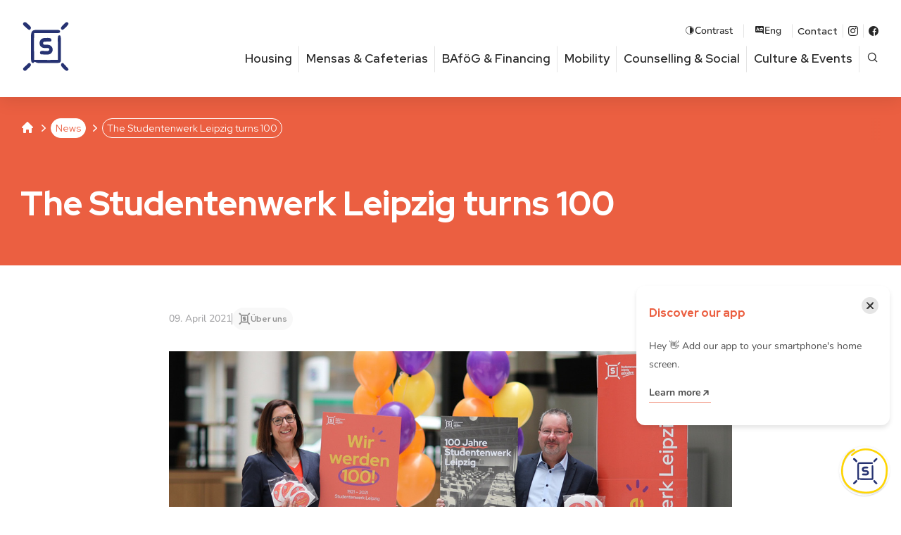

--- FILE ---
content_type: text/html; charset=UTF-8
request_url: https://www.studentenwerk-leipzig.de/en/news/studentenwerk-leipzig-turns-100/
body_size: 12244
content:
  <!doctype html><html lang="en-US" class="no-js"><head> <meta charset="UTF-8"> <meta name="viewport" content="width=device-width, initial-scale=1.0"> <meta name="theme-color" content="#eb5f41"> <link rel="manifest" href="/manifest.json"/> <meta name="application-name" content="StwL"/> <meta name="apple-mobile-web-app-capable" content="yes"/> <meta name="apple-mobile-web-app-title" content="Studentenwerk Leipzig"/> <link href="/pwa/splash_screens/iPhone_16_Pro_Max_landscape.png" media="screen and (device-width: 440px) and (device-height: 956px) and (-webkit-device-pixel-ratio: 3) and (orientation: landscape)" rel="apple-touch-startup-image"/><link href="/pwa/splash_screens/iPhone_16_Pro_landscape.png" media="screen and (device-width: 402px) and (device-height: 874px) and (-webkit-device-pixel-ratio: 3) and (orientation: landscape)" rel="apple-touch-startup-image"/><link href="/pwa/splash_screens/iPhone_16_Plus__iPhone_15_Pro_Max__iPhone_15_Plus__iPhone_14_Pro_Max_landscape.png" media="screen and (device-width: 430px) and (device-height: 932px) and (-webkit-device-pixel-ratio: 3) and (orientation: landscape)" rel="apple-touch-startup-image"/><link href="/pwa/splash_screens/iPhone_16__iPhone_15_Pro__iPhone_15__iPhone_14_Pro_landscape.png" media="screen and (device-width: 393px) and (device-height: 852px) and (-webkit-device-pixel-ratio: 3) and (orientation: landscape)" rel="apple-touch-startup-image"/><link href="/pwa/splash_screens/iPhone_14_Plus__iPhone_13_Pro_Max__iPhone_12_Pro_Max_landscape.png" media="screen and (device-width: 428px) and (device-height: 926px) and (-webkit-device-pixel-ratio: 3) and (orientation: landscape)" rel="apple-touch-startup-image"/><link href="/pwa/splash_screens/iPhone_14__iPhone_13_Pro__iPhone_13__iPhone_12_Pro__iPhone_12_landscape.png" media="screen and (device-width: 390px) and (device-height: 844px) and (-webkit-device-pixel-ratio: 3) and (orientation: landscape)" rel="apple-touch-startup-image"/><link href="/pwa/splash_screens/iPhone_13_mini__iPhone_12_mini__iPhone_11_Pro__iPhone_XS__iPhone_X_landscape.png" media="screen and (device-width: 375px) and (device-height: 812px) and (-webkit-device-pixel-ratio: 3) and (orientation: landscape)" rel="apple-touch-startup-image"/><link href="/pwa/splash_screens/iPhone_11_Pro_Max__iPhone_XS_Max_landscape.png" media="screen and (device-width: 414px) and (device-height: 896px) and (-webkit-device-pixel-ratio: 3) and (orientation: landscape)" rel="apple-touch-startup-image"/><link href="/pwa/splash_screens/iPhone_11__iPhone_XR_landscape.png" media="screen and (device-width: 414px) and (device-height: 896px) and (-webkit-device-pixel-ratio: 2) and (orientation: landscape)" rel="apple-touch-startup-image"/><link href="/pwa/splash_screens/iPhone_8_Plus__iPhone_7_Plus__iPhone_6s_Plus__iPhone_6_Plus_landscape.png" media="screen and (device-width: 414px) and (device-height: 736px) and (-webkit-device-pixel-ratio: 3) and (orientation: landscape)" rel="apple-touch-startup-image"/><link href="/pwa/splash_screens/iPhone_8__iPhone_7__iPhone_6s__iPhone_6__4.7__iPhone_SE_landscape.png" media="screen and (device-width: 375px) and (device-height: 667px) and (-webkit-device-pixel-ratio: 2) and (orientation: landscape)" rel="apple-touch-startup-image"/><link href="/pwa/splash_screens/4__iPhone_SE__iPod_touch_5th_generation_and_later_landscape.png" media="screen and (device-width: 320px) and (device-height: 568px) and (-webkit-device-pixel-ratio: 2) and (orientation: landscape)" rel="apple-touch-startup-image"/><link href="/pwa/splash_screens/13__iPad_Pro_M4_landscape.png" media="screen and (device-width: 1032px) and (device-height: 1376px) and (-webkit-device-pixel-ratio: 2) and (orientation: landscape)" rel="apple-touch-startup-image"/><link href="/pwa/splash_screens/12.9__iPad_Pro_landscape.png" media="screen and (device-width: 1024px) and (device-height: 1366px) and (-webkit-device-pixel-ratio: 2) and (orientation: landscape)" rel="apple-touch-startup-image"/><link href="/pwa/splash_screens/11__iPad_Pro_M4_landscape.png" media="screen and (device-width: 834px) and (device-height: 1210px) and (-webkit-device-pixel-ratio: 2) and (orientation: landscape)" rel="apple-touch-startup-image"/><link href="/pwa/splash_screens/11__iPad_Pro__10.5__iPad_Pro_landscape.png" media="screen and (device-width: 834px) and (device-height: 1194px) and (-webkit-device-pixel-ratio: 2) and (orientation: landscape)" rel="apple-touch-startup-image"/><link href="/pwa/splash_screens/10.9__iPad_Air_landscape.png" media="screen and (device-width: 820px) and (device-height: 1180px) and (-webkit-device-pixel-ratio: 2) and (orientation: landscape)" rel="apple-touch-startup-image"/><link href="/pwa/splash_screens/10.5__iPad_Air_landscape.png" media="screen and (device-width: 834px) and (device-height: 1112px) and (-webkit-device-pixel-ratio: 2) and (orientation: landscape)" rel="apple-touch-startup-image"/><link href="/pwa/splash_screens/10.2__iPad_landscape.png" media="screen and (device-width: 810px) and (device-height: 1080px) and (-webkit-device-pixel-ratio: 2) and (orientation: landscape)" rel="apple-touch-startup-image"/><link href="/pwa/splash_screens/9.7__iPad_Pro__7.9__iPad_mini__9.7__iPad_Air__9.7__iPad_landscape.png" media="screen and (device-width: 768px) and (device-height: 1024px) and (-webkit-device-pixel-ratio: 2) and (orientation: landscape)" rel="apple-touch-startup-image"/><link href="/pwa/splash_screens/8.3__iPad_Mini_landscape.png" media="screen and (device-width: 744px) and (device-height: 1133px) and (-webkit-device-pixel-ratio: 2) and (orientation: landscape)" rel="apple-touch-startup-image"/><link href="/pwa/splash_screens/iPhone_16_Pro_Max_portrait.png" media="screen and (device-width: 440px) and (device-height: 956px) and (-webkit-device-pixel-ratio: 3) and (orientation: portrait)" rel="apple-touch-startup-image"/><link href="/pwa/splash_screens/iPhone_16_Pro_portrait.png" media="screen and (device-width: 402px) and (device-height: 874px) and (-webkit-device-pixel-ratio: 3) and (orientation: portrait)" rel="apple-touch-startup-image"/><link href="/pwa/splash_screens/iPhone_16_Plus__iPhone_15_Pro_Max__iPhone_15_Plus__iPhone_14_Pro_Max_portrait.png" media="screen and (device-width: 430px) and (device-height: 932px) and (-webkit-device-pixel-ratio: 3) and (orientation: portrait)" rel="apple-touch-startup-image"/><link href="/pwa/splash_screens/iPhone_16__iPhone_15_Pro__iPhone_15__iPhone_14_Pro_portrait.png" media="screen and (device-width: 393px) and (device-height: 852px) and (-webkit-device-pixel-ratio: 3) and (orientation: portrait)" rel="apple-touch-startup-image"/><link href="/pwa/splash_screens/iPhone_14_Plus__iPhone_13_Pro_Max__iPhone_12_Pro_Max_portrait.png" media="screen and (device-width: 428px) and (device-height: 926px) and (-webkit-device-pixel-ratio: 3) and (orientation: portrait)" rel="apple-touch-startup-image"/><link href="/pwa/splash_screens/iPhone_14__iPhone_13_Pro__iPhone_13__iPhone_12_Pro__iPhone_12_portrait.png" media="screen and (device-width: 390px) and (device-height: 844px) and (-webkit-device-pixel-ratio: 3) and (orientation: portrait)" rel="apple-touch-startup-image"/><link href="/pwa/splash_screens/iPhone_13_mini__iPhone_12_mini__iPhone_11_Pro__iPhone_XS__iPhone_X_portrait.png" media="screen and (device-width: 375px) and (device-height: 812px) and (-webkit-device-pixel-ratio: 3) and (orientation: portrait)" rel="apple-touch-startup-image"/><link href="/pwa/splash_screens/iPhone_11_Pro_Max__iPhone_XS_Max_portrait.png" media="screen and (device-width: 414px) and (device-height: 896px) and (-webkit-device-pixel-ratio: 3) and (orientation: portrait)" rel="apple-touch-startup-image"/><link href="/pwa/splash_screens/iPhone_11__iPhone_XR_portrait.png" media="screen and (device-width: 414px) and (device-height: 896px) and (-webkit-device-pixel-ratio: 2) and (orientation: portrait)" rel="apple-touch-startup-image"/><link href="/pwa/splash_screens/iPhone_8_Plus__iPhone_7_Plus__iPhone_6s_Plus__iPhone_6_Plus_portrait.png" media="screen and (device-width: 414px) and (device-height: 736px) and (-webkit-device-pixel-ratio: 3) and (orientation: portrait)" rel="apple-touch-startup-image"/><link href="/pwa/splash_screens/iPhone_8__iPhone_7__iPhone_6s__iPhone_6__4.7__iPhone_SE_portrait.png" media="screen and (device-width: 375px) and (device-height: 667px) and (-webkit-device-pixel-ratio: 2) and (orientation: portrait)" rel="apple-touch-startup-image"/><link href="/pwa/splash_screens/4__iPhone_SE__iPod_touch_5th_generation_and_later_portrait.png" media="screen and (device-width: 320px) and (device-height: 568px) and (-webkit-device-pixel-ratio: 2) and (orientation: portrait)" rel="apple-touch-startup-image"/><link href="/pwa/splash_screens/13__iPad_Pro_M4_portrait.png" media="screen and (device-width: 1032px) and (device-height: 1376px) and (-webkit-device-pixel-ratio: 2) and (orientation: portrait)" rel="apple-touch-startup-image"/><link href="/pwa/splash_screens/12.9__iPad_Pro_portrait.png" media="screen and (device-width: 1024px) and (device-height: 1366px) and (-webkit-device-pixel-ratio: 2) and (orientation: portrait)" rel="apple-touch-startup-image"/><link href="/pwa/splash_screens/11__iPad_Pro_M4_portrait.png" media="screen and (device-width: 834px) and (device-height: 1210px) and (-webkit-device-pixel-ratio: 2) and (orientation: portrait)" rel="apple-touch-startup-image"/><link href="/pwa/splash_screens/11__iPad_Pro__10.5__iPad_Pro_portrait.png" media="screen and (device-width: 834px) and (device-height: 1194px) and (-webkit-device-pixel-ratio: 2) and (orientation: portrait)" rel="apple-touch-startup-image"/><link href="/pwa/splash_screens/10.9__iPad_Air_portrait.png" media="screen and (device-width: 820px) and (device-height: 1180px) and (-webkit-device-pixel-ratio: 2) and (orientation: portrait)" rel="apple-touch-startup-image"/><link href="/pwa/splash_screens/10.5__iPad_Air_portrait.png" media="screen and (device-width: 834px) and (device-height: 1112px) and (-webkit-device-pixel-ratio: 2) and (orientation: portrait)" rel="apple-touch-startup-image"/><link href="/pwa/splash_screens/10.2__iPad_portrait.png" media="screen and (device-width: 810px) and (device-height: 1080px) and (-webkit-device-pixel-ratio: 2) and (orientation: portrait)" rel="apple-touch-startup-image"/><link href="/pwa/splash_screens/9.7__iPad_Pro__7.9__iPad_mini__9.7__iPad_Air__9.7__iPad_portrait.png" media="screen and (device-width: 768px) and (device-height: 1024px) and (-webkit-device-pixel-ratio: 2) and (orientation: portrait)" rel="apple-touch-startup-image"/><link href="/pwa/splash_screens/8.3__iPad_Mini_portrait.png" media="screen and (device-width: 744px) and (device-height: 1133px) and (-webkit-device-pixel-ratio: 2) and (orientation: portrait)" rel="apple-touch-startup-image"/><meta name="apple-mobile-web-app-status-bar-style" content="black-translucent"/><link rel="icon" href="/pwa/de/icon.png?16b99629664d99ba" type="image/png" sizes="512x512"/> <link rel="shortcut icon" href="https://www.studentenwerk-leipzig.de/ext/themes/stwl/img/favicon.png"> <meta name='robots' content='index, follow, max-image-preview:large, max-snippet:-1, max-video-preview:-1'/> <style>img:is([sizes="auto" i], [sizes^="auto," i]) { contain-intrinsic-size: 3000px 1500px }</style> <link rel="alternate" href="https://www.studentenwerk-leipzig.de/news/100-jahre-studentenwerk-leipzig/" hreflang="de"/><link rel="alternate" href="https://www.studentenwerk-leipzig.de/en/news/studentenwerk-leipzig-turns-100/" hreflang="en"/>  <title>The Studentenwerk Leipzig turns 100 &#8211; Studentenwerk Leipzig</title> <link rel="canonical" href="https://www.studentenwerk-leipzig.de/en/news/studentenwerk-leipzig-turns-100/"/> <meta property="og:locale" content="en_US"/> <meta property="og:locale:alternate" content="de_DE"/> <meta property="og:type" content="article"/> <meta property="og:title" content="The Studentenwerk Leipzig turns 100 &#8211; Studentenwerk Leipzig"/> <meta property="og:description" content="Despite the pandemic, we would like to draw your attention to the 100th anniversary of the Studentenwerk Leipzig. We are proud to be a social partner for Leipzig&#8217;s students since 100 years."/> <meta property="og:url" content="https://www.studentenwerk-leipzig.de/en/news/studentenwerk-leipzig-turns-100/"/> <meta property="og:site_name" content="Studentenwerk Leipzig"/> <meta property="article:publisher" content="https://www.facebook.com/studentenwerkleipzig"/> <meta property="article:published_time" content="2021-04-09T13:49:49+00:00"/> <meta property="og:image" content="https://www.studentenwerk-leipzig.de/ext/uploads/2021/04/21-04-12_jubilaeum_promoaktion-af3.jpg"/> <meta property="og:image:width" content="1200"/> <meta property="og:image:height" content="627"/> <meta property="og:image:type" content="image/jpeg"/> <meta name="author" content="designtoasty"/> <meta name="twitter:card" content="summary_large_image"/> <meta name="twitter:label1" content="Written by"/> <meta name="twitter:data1" content="designtoasty"/> <script type="application/ld+json" class="yoast-schema-graph">{"@context":"https://schema.org","@graph":[{"@type":"WebPage","@id":"https://www.studentenwerk-leipzig.de/en/news/studentenwerk-leipzig-turns-100/","url":"https://www.studentenwerk-leipzig.de/en/news/studentenwerk-leipzig-turns-100/","name":"The Studentenwerk Leipzig turns 100 &#8211; Studentenwerk Leipzig","isPartOf":{"@id":"https://www.studentenwerk-leipzig.de/en/#website"},"primaryImageOfPage":{"@id":"https://www.studentenwerk-leipzig.de/en/news/studentenwerk-leipzig-turns-100/#primaryimage"},"image":{"@id":"https://www.studentenwerk-leipzig.de/en/news/studentenwerk-leipzig-turns-100/#primaryimage"},"thumbnailUrl":"https://www.studentenwerk-leipzig.de/ext/uploads/2021/04/21-04-12_jubilaeum_promoaktion-af3.jpg","datePublished":"2021-04-09T13:49:49+00:00","author":{"@id":"https://www.studentenwerk-leipzig.de/en/#/schema/person/47660717269b00148129acaba10b6494"},"breadcrumb":{"@id":"https://www.studentenwerk-leipzig.de/en/news/studentenwerk-leipzig-turns-100/#breadcrumb"},"inLanguage":"en-US","potentialAction":[{"@type":"ReadAction","target":["https://www.studentenwerk-leipzig.de/en/news/studentenwerk-leipzig-turns-100/"]}]},{"@type":"ImageObject","inLanguage":"en-US","@id":"https://www.studentenwerk-leipzig.de/en/news/studentenwerk-leipzig-turns-100/#primaryimage","url":"https://www.studentenwerk-leipzig.de/ext/uploads/2021/04/21-04-12_jubilaeum_promoaktion-af3.jpg","contentUrl":"https://www.studentenwerk-leipzig.de/ext/uploads/2021/04/21-04-12_jubilaeum_promoaktion-af3.jpg","width":1200,"height":627,"caption":"Dr. Andrea Diekhof, Managing Director of the Studentenwerk Leipzig and Uwe Kubaile, Head of Department Mensen & Cafeterien / Central Purchasing, Photo rights: Anne Schwerin"},{"@type":"BreadcrumbList","@id":"https://www.studentenwerk-leipzig.de/en/news/studentenwerk-leipzig-turns-100/#breadcrumb","itemListElement":[{"@type":"ListItem","position":1,"name":"Home","item":"https://www.studentenwerk-leipzig.de/en/"},{"@type":"ListItem","position":2,"name":"The Studentenwerk Leipzig turns 100"}]},{"@type":"WebSite","@id":"https://www.studentenwerk-leipzig.de/en/#website","url":"https://www.studentenwerk-leipzig.de/en/","name":"Studentenwerk Leipzig","description":"","potentialAction":[{"@type":"SearchAction","target":{"@type":"EntryPoint","urlTemplate":"https://www.studentenwerk-leipzig.de/en/?s={search_term_string}"},"query-input":{"@type":"PropertyValueSpecification","valueRequired":true,"valueName":"search_term_string"}}],"inLanguage":"en-US"},{"@type":"Person","@id":"https://www.studentenwerk-leipzig.de/en/#/schema/person/47660717269b00148129acaba10b6494","name":"designtoasty","sameAs":["https://studentenwerk-leipzig.de"]}]}</script> <link rel='stylesheet' id='wp-block-library-css' href='https://www.studentenwerk-leipzig.de/wp-includes/css/dist/block-library/style.min.css?ver=6.8.3' type='text/css' media='all'/><link rel='stylesheet' id='wp-gridblocks-styles-css' href='https://www.studentenwerk-leipzig.de/ext/plugins/gridblocks/build/style-index.css?ver=4.0.0' type='text/css' media='all'/><style id='global-styles-inline-css' type='text/css'>:root{--wp--preset--aspect-ratio--square: 1;--wp--preset--aspect-ratio--4-3: 4/3;--wp--preset--aspect-ratio--3-4: 3/4;--wp--preset--aspect-ratio--3-2: 3/2;--wp--preset--aspect-ratio--2-3: 2/3;--wp--preset--aspect-ratio--16-9: 16/9;--wp--preset--aspect-ratio--9-16: 9/16;--wp--preset--color--black: #000000;--wp--preset--color--cyan-bluish-gray: #abb8c3;--wp--preset--color--white: #ffffff;--wp--preset--color--pale-pink: #f78da7;--wp--preset--color--vivid-red: #cf2e2e;--wp--preset--color--luminous-vivid-orange: #ff6900;--wp--preset--color--luminous-vivid-amber: #fcb900;--wp--preset--color--light-green-cyan: #7bdcb5;--wp--preset--color--vivid-green-cyan: #00d084;--wp--preset--color--pale-cyan-blue: #8ed1fc;--wp--preset--color--vivid-cyan-blue: #0693e3;--wp--preset--color--vivid-purple: #9b51e0;--wp--preset--color--corporate-1: #EB5F41;--wp--preset--color--corporate-1-light: #f7bfb3;--wp--preset--color--corporate-2: #FAC300;--wp--preset--color--corporate-2-light: #fef9f5;--wp--preset--color--corporate-3: #873C82;--wp--preset--color--corporate-3-light: #cfb1cd;--wp--preset--color--corporate-4: #283273;--wp--preset--color--corporate-4-light: #a9adc7;--wp--preset--color--corporate-5: #73C8E1;--wp--preset--color--corporate-5-light: #c7e9f3;--wp--preset--color--muted-teal: #61A891;--wp--preset--color--pale-mint: #EBF3ED;--wp--preset--color--darkgray: #1d1d23;--wp--preset--color--gray: #bbbbbd;--wp--preset--color--lightgray: #f8f8f8;--wp--preset--gradient--vivid-cyan-blue-to-vivid-purple: linear-gradient(135deg,rgba(6,147,227,1) 0%,rgb(155,81,224) 100%);--wp--preset--gradient--light-green-cyan-to-vivid-green-cyan: linear-gradient(135deg,rgb(122,220,180) 0%,rgb(0,208,130) 100%);--wp--preset--gradient--luminous-vivid-amber-to-luminous-vivid-orange: linear-gradient(135deg,rgba(252,185,0,1) 0%,rgba(255,105,0,1) 100%);--wp--preset--gradient--luminous-vivid-orange-to-vivid-red: linear-gradient(135deg,rgba(255,105,0,1) 0%,rgb(207,46,46) 100%);--wp--preset--gradient--very-light-gray-to-cyan-bluish-gray: linear-gradient(135deg,rgb(238,238,238) 0%,rgb(169,184,195) 100%);--wp--preset--gradient--cool-to-warm-spectrum: linear-gradient(135deg,rgb(74,234,220) 0%,rgb(151,120,209) 20%,rgb(207,42,186) 40%,rgb(238,44,130) 60%,rgb(251,105,98) 80%,rgb(254,248,76) 100%);--wp--preset--gradient--blush-light-purple: linear-gradient(135deg,rgb(255,206,236) 0%,rgb(152,150,240) 100%);--wp--preset--gradient--blush-bordeaux: linear-gradient(135deg,rgb(254,205,165) 0%,rgb(254,45,45) 50%,rgb(107,0,62) 100%);--wp--preset--gradient--luminous-dusk: linear-gradient(135deg,rgb(255,203,112) 0%,rgb(199,81,192) 50%,rgb(65,88,208) 100%);--wp--preset--gradient--pale-ocean: linear-gradient(135deg,rgb(255,245,203) 0%,rgb(182,227,212) 50%,rgb(51,167,181) 100%);--wp--preset--gradient--electric-grass: linear-gradient(135deg,rgb(202,248,128) 0%,rgb(113,206,126) 100%);--wp--preset--gradient--midnight: linear-gradient(135deg,rgb(2,3,129) 0%,rgb(40,116,252) 100%);--wp--preset--font-size--small: 13px;--wp--preset--font-size--medium: 20px;--wp--preset--font-size--large: 36px;--wp--preset--font-size--x-large: 42px;--wp--preset--spacing--20: 0.44rem;--wp--preset--spacing--30: 0.67rem;--wp--preset--spacing--40: 1rem;--wp--preset--spacing--50: 1.5rem;--wp--preset--spacing--60: 2.25rem;--wp--preset--spacing--70: 3.38rem;--wp--preset--spacing--80: 5.06rem;--wp--preset--shadow--natural: 6px 6px 9px rgba(0, 0, 0, 0.2);--wp--preset--shadow--deep: 12px 12px 50px rgba(0, 0, 0, 0.4);--wp--preset--shadow--sharp: 6px 6px 0px rgba(0, 0, 0, 0.2);--wp--preset--shadow--outlined: 6px 6px 0px -3px rgba(255, 255, 255, 1), 6px 6px rgba(0, 0, 0, 1);--wp--preset--shadow--crisp: 6px 6px 0px rgba(0, 0, 0, 1);}:root { --wp--style--global--content-size: 1410px;--wp--style--global--wide-size: 1600px; }:where(body) { margin: 0; }.wp-site-blocks > .alignleft { float: left; margin-right: 2em; }.wp-site-blocks > .alignright { float: right; margin-left: 2em; }.wp-site-blocks > .aligncenter { justify-content: center; margin-left: auto; margin-right: auto; }:where(.is-layout-flex){gap: 0.5em;}:where(.is-layout-grid){gap: 0.5em;}.is-layout-flow > .alignleft{float: left;margin-inline-start: 0;margin-inline-end: 2em;}.is-layout-flow > .alignright{float: right;margin-inline-start: 2em;margin-inline-end: 0;}.is-layout-flow > .aligncenter{margin-left: auto !important;margin-right: auto !important;}.is-layout-constrained > .alignleft{float: left;margin-inline-start: 0;margin-inline-end: 2em;}.is-layout-constrained > .alignright{float: right;margin-inline-start: 2em;margin-inline-end: 0;}.is-layout-constrained > .aligncenter{margin-left: auto !important;margin-right: auto !important;}.is-layout-constrained > :where(:not(.alignleft):not(.alignright):not(.alignfull)){max-width: var(--wp--style--global--content-size);margin-left: auto !important;margin-right: auto !important;}.is-layout-constrained > .alignwide{max-width: var(--wp--style--global--wide-size);}body .is-layout-flex{display: flex;}.is-layout-flex{flex-wrap: wrap;align-items: center;}.is-layout-flex > :is(*, div){margin: 0;}body .is-layout-grid{display: grid;}.is-layout-grid > :is(*, div){margin: 0;}body{padding-top: 0px;padding-right: 0px;padding-bottom: 0px;padding-left: 0px;}a:where(:not(.wp-element-button)){text-decoration: underline;}:root :where(.wp-element-button, .wp-block-button__link){background-color: #32373c;border-width: 0;color: #fff;font-family: inherit;font-size: inherit;line-height: inherit;padding: calc(0.667em + 2px) calc(1.333em + 2px);text-decoration: none;}.has-black-color{color: var(--wp--preset--color--black) !important;}.has-cyan-bluish-gray-color{color: var(--wp--preset--color--cyan-bluish-gray) !important;}.has-white-color{color: var(--wp--preset--color--white) !important;}.has-pale-pink-color{color: var(--wp--preset--color--pale-pink) !important;}.has-vivid-red-color{color: var(--wp--preset--color--vivid-red) !important;}.has-luminous-vivid-orange-color{color: var(--wp--preset--color--luminous-vivid-orange) !important;}.has-luminous-vivid-amber-color{color: var(--wp--preset--color--luminous-vivid-amber) !important;}.has-light-green-cyan-color{color: var(--wp--preset--color--light-green-cyan) !important;}.has-vivid-green-cyan-color{color: var(--wp--preset--color--vivid-green-cyan) !important;}.has-pale-cyan-blue-color{color: var(--wp--preset--color--pale-cyan-blue) !important;}.has-vivid-cyan-blue-color{color: var(--wp--preset--color--vivid-cyan-blue) !important;}.has-vivid-purple-color{color: var(--wp--preset--color--vivid-purple) !important;}.has-corporate-1-color{color: var(--wp--preset--color--corporate-1) !important;}.has-corporate-1-light-color{color: var(--wp--preset--color--corporate-1-light) !important;}.has-corporate-2-color{color: var(--wp--preset--color--corporate-2) !important;}.has-corporate-2-light-color{color: var(--wp--preset--color--corporate-2-light) !important;}.has-corporate-3-color{color: var(--wp--preset--color--corporate-3) !important;}.has-corporate-3-light-color{color: var(--wp--preset--color--corporate-3-light) !important;}.has-corporate-4-color{color: var(--wp--preset--color--corporate-4) !important;}.has-corporate-4-light-color{color: var(--wp--preset--color--corporate-4-light) !important;}.has-corporate-5-color{color: var(--wp--preset--color--corporate-5) !important;}.has-corporate-5-light-color{color: var(--wp--preset--color--corporate-5-light) !important;}.has-muted-teal-color{color: var(--wp--preset--color--muted-teal) !important;}.has-pale-mint-color{color: var(--wp--preset--color--pale-mint) !important;}.has-darkgray-color{color: var(--wp--preset--color--darkgray) !important;}.has-gray-color{color: var(--wp--preset--color--gray) !important;}.has-lightgray-color{color: var(--wp--preset--color--lightgray) !important;}.has-black-background-color{background-color: var(--wp--preset--color--black) !important;}.has-cyan-bluish-gray-background-color{background-color: var(--wp--preset--color--cyan-bluish-gray) !important;}.has-white-background-color{background-color: var(--wp--preset--color--white) !important;}.has-pale-pink-background-color{background-color: var(--wp--preset--color--pale-pink) !important;}.has-vivid-red-background-color{background-color: var(--wp--preset--color--vivid-red) !important;}.has-luminous-vivid-orange-background-color{background-color: var(--wp--preset--color--luminous-vivid-orange) !important;}.has-luminous-vivid-amber-background-color{background-color: var(--wp--preset--color--luminous-vivid-amber) !important;}.has-light-green-cyan-background-color{background-color: var(--wp--preset--color--light-green-cyan) !important;}.has-vivid-green-cyan-background-color{background-color: var(--wp--preset--color--vivid-green-cyan) !important;}.has-pale-cyan-blue-background-color{background-color: var(--wp--preset--color--pale-cyan-blue) !important;}.has-vivid-cyan-blue-background-color{background-color: var(--wp--preset--color--vivid-cyan-blue) !important;}.has-vivid-purple-background-color{background-color: var(--wp--preset--color--vivid-purple) !important;}.has-corporate-1-background-color{background-color: var(--wp--preset--color--corporate-1) !important;}.has-corporate-1-light-background-color{background-color: var(--wp--preset--color--corporate-1-light) !important;}.has-corporate-2-background-color{background-color: var(--wp--preset--color--corporate-2) !important;}.has-corporate-2-light-background-color{background-color: var(--wp--preset--color--corporate-2-light) !important;}.has-corporate-3-background-color{background-color: var(--wp--preset--color--corporate-3) !important;}.has-corporate-3-light-background-color{background-color: var(--wp--preset--color--corporate-3-light) !important;}.has-corporate-4-background-color{background-color: var(--wp--preset--color--corporate-4) !important;}.has-corporate-4-light-background-color{background-color: var(--wp--preset--color--corporate-4-light) !important;}.has-corporate-5-background-color{background-color: var(--wp--preset--color--corporate-5) !important;}.has-corporate-5-light-background-color{background-color: var(--wp--preset--color--corporate-5-light) !important;}.has-muted-teal-background-color{background-color: var(--wp--preset--color--muted-teal) !important;}.has-pale-mint-background-color{background-color: var(--wp--preset--color--pale-mint) !important;}.has-darkgray-background-color{background-color: var(--wp--preset--color--darkgray) !important;}.has-gray-background-color{background-color: var(--wp--preset--color--gray) !important;}.has-lightgray-background-color{background-color: var(--wp--preset--color--lightgray) !important;}.has-black-border-color{border-color: var(--wp--preset--color--black) !important;}.has-cyan-bluish-gray-border-color{border-color: var(--wp--preset--color--cyan-bluish-gray) !important;}.has-white-border-color{border-color: var(--wp--preset--color--white) !important;}.has-pale-pink-border-color{border-color: var(--wp--preset--color--pale-pink) !important;}.has-vivid-red-border-color{border-color: var(--wp--preset--color--vivid-red) !important;}.has-luminous-vivid-orange-border-color{border-color: var(--wp--preset--color--luminous-vivid-orange) !important;}.has-luminous-vivid-amber-border-color{border-color: var(--wp--preset--color--luminous-vivid-amber) !important;}.has-light-green-cyan-border-color{border-color: var(--wp--preset--color--light-green-cyan) !important;}.has-vivid-green-cyan-border-color{border-color: var(--wp--preset--color--vivid-green-cyan) !important;}.has-pale-cyan-blue-border-color{border-color: var(--wp--preset--color--pale-cyan-blue) !important;}.has-vivid-cyan-blue-border-color{border-color: var(--wp--preset--color--vivid-cyan-blue) !important;}.has-vivid-purple-border-color{border-color: var(--wp--preset--color--vivid-purple) !important;}.has-corporate-1-border-color{border-color: var(--wp--preset--color--corporate-1) !important;}.has-corporate-1-light-border-color{border-color: var(--wp--preset--color--corporate-1-light) !important;}.has-corporate-2-border-color{border-color: var(--wp--preset--color--corporate-2) !important;}.has-corporate-2-light-border-color{border-color: var(--wp--preset--color--corporate-2-light) !important;}.has-corporate-3-border-color{border-color: var(--wp--preset--color--corporate-3) !important;}.has-corporate-3-light-border-color{border-color: var(--wp--preset--color--corporate-3-light) !important;}.has-corporate-4-border-color{border-color: var(--wp--preset--color--corporate-4) !important;}.has-corporate-4-light-border-color{border-color: var(--wp--preset--color--corporate-4-light) !important;}.has-corporate-5-border-color{border-color: var(--wp--preset--color--corporate-5) !important;}.has-corporate-5-light-border-color{border-color: var(--wp--preset--color--corporate-5-light) !important;}.has-muted-teal-border-color{border-color: var(--wp--preset--color--muted-teal) !important;}.has-pale-mint-border-color{border-color: var(--wp--preset--color--pale-mint) !important;}.has-darkgray-border-color{border-color: var(--wp--preset--color--darkgray) !important;}.has-gray-border-color{border-color: var(--wp--preset--color--gray) !important;}.has-lightgray-border-color{border-color: var(--wp--preset--color--lightgray) !important;}.has-vivid-cyan-blue-to-vivid-purple-gradient-background{background: var(--wp--preset--gradient--vivid-cyan-blue-to-vivid-purple) !important;}.has-light-green-cyan-to-vivid-green-cyan-gradient-background{background: var(--wp--preset--gradient--light-green-cyan-to-vivid-green-cyan) !important;}.has-luminous-vivid-amber-to-luminous-vivid-orange-gradient-background{background: var(--wp--preset--gradient--luminous-vivid-amber-to-luminous-vivid-orange) !important;}.has-luminous-vivid-orange-to-vivid-red-gradient-background{background: var(--wp--preset--gradient--luminous-vivid-orange-to-vivid-red) !important;}.has-very-light-gray-to-cyan-bluish-gray-gradient-background{background: var(--wp--preset--gradient--very-light-gray-to-cyan-bluish-gray) !important;}.has-cool-to-warm-spectrum-gradient-background{background: var(--wp--preset--gradient--cool-to-warm-spectrum) !important;}.has-blush-light-purple-gradient-background{background: var(--wp--preset--gradient--blush-light-purple) !important;}.has-blush-bordeaux-gradient-background{background: var(--wp--preset--gradient--blush-bordeaux) !important;}.has-luminous-dusk-gradient-background{background: var(--wp--preset--gradient--luminous-dusk) !important;}.has-pale-ocean-gradient-background{background: var(--wp--preset--gradient--pale-ocean) !important;}.has-electric-grass-gradient-background{background: var(--wp--preset--gradient--electric-grass) !important;}.has-midnight-gradient-background{background: var(--wp--preset--gradient--midnight) !important;}.has-small-font-size{font-size: var(--wp--preset--font-size--small) !important;}.has-medium-font-size{font-size: var(--wp--preset--font-size--medium) !important;}.has-large-font-size{font-size: var(--wp--preset--font-size--large) !important;}.has-x-large-font-size{font-size: var(--wp--preset--font-size--x-large) !important;}:where(.wp-block-post-template.is-layout-flex){gap: 1.25em;}:where(.wp-block-post-template.is-layout-grid){gap: 1.25em;}:where(.wp-block-columns.is-layout-flex){gap: 2em;}:where(.wp-block-columns.is-layout-grid){gap: 2em;}:root :where(.wp-block-pullquote){font-size: 1.5em;line-height: 1.6;}</style><link rel='stylesheet' id='theme-stylesheet-css' href='https://www.studentenwerk-leipzig.de/ext/themes/stwl/css/default.css?ver=1.0.29' type='text/css' media='all'/><link rel='stylesheet' id='mapbox-css-css' href='https://cdn.jsdelivr.net/npm/mapbox-gl@3.0.1/dist/mapbox-gl.min.css?ver=6.8.3' type='text/css' media='all'/><link rel='stylesheet' id='plyr-css-css' href='https://cdn.jsdelivr.net/npm/plyr@3.7.8/dist/plyr.min.css?ver=6.8.3' type='text/css' media='all'/><script async defer type="text/javascript" src="https://challenges.cloudflare.com/turnstile/v0/api.js?ver=6.8.3" id="theme-turnstile-js"></script><script type="text/javascript" src="https://www.studentenwerk-leipzig.de/wp-includes/js/jquery/jquery.min.js?ver=3.7.1" id="jquery-core-js"></script><script type="text/javascript" src="https://www.studentenwerk-leipzig.de/wp-includes/js/jquery/jquery-migrate.min.js?ver=3.4.1" id="jquery-migrate-js"></script><link rel='shortlink' href='https://www.studentenwerk-leipzig.de/?p=2193'/></head><body class="wp-singular post-template-default single single-post postid-2193 single-format-standard wp-theme-stwl subpage" ><header class="fixed-header"> <div id="skiplinks"> <div class="grid-container"> <div class="grid-x grid-padding-x align-middle"> <nav id="skiplinks-navigation" aria-label="Skip links"> <ul id="menu-skip-links-en" class="menu-lvl-1"><li id="menu-item-9863" class="menu-item menu-item-type-custom menu-item-object-custom menu-lvl-1-item"><a href="#page-content" class="menu-item-link">To page content</a></li></ul> </nav> </div> </div> </div> <div id="page-header"> <div class="grid-container"> <div class="grid-x grid-padding-x align-middle"> <div class="cell small-8 medium-5 large-1 xxlarge-2"> <div id="page-logo"> <a href="https://www.studentenwerk-leipzig.de/en/" class="page-logo-link"> <img src="https://www.studentenwerk-leipzig.de/ext/themes/stwl/img/logo.svg" width="191" height="70" alt="To homepage: Studentenwerk Leipzig" class="show-for-xxlarge"> <img src="https://www.studentenwerk-leipzig.de/ext/themes/stwl/img/logo-short.svg" width="66" height="70" alt="To homepage: Studentenwerk Leipzig" class="hide-for-xxlarge"> </a> </div> </div> <div class="cell small-4 medium-7 large-11 xxlarge-10 text-right"> <nav id="support-navigation"> <ul id="menu-support-navigation-en" class="menu-lvl-1"><li id="menu-item-15334" class="menu-item menu-item-type-contrast menu-item-object-custom menu-lvl-1-item"><button type="button" id="toggle-contrast-15334" class="ghost-button js-contrast-toggle" aria-pressed="false" title="Enable contrast mode" aria-label="Enable contrast mode" data-a11y-active="Enable contrast mode" data-a11y-inactive="Disable contrast mode"> <i class="icon icon-contrast" aria-hidden="true"></i> Contrast</button></li><li id="menu-item-15333" class="menu-item menu-item-type-language menu-item-object-custom menu-lvl-1-item"><button type="button" id="language-switch-15333" class="ghost-button js-language-switch" data-toggle="language" title="Open language menu" aria-label="Open language menu" data-a11y-active="Open language menu" data-a11y-inactive="Close language menu"> <i class="icon icon-language" aria-hidden="true"></i> Eng</button><ul class="dropdown-pane tiny" data-position="bottom" data-alignment="right" data-close-on-click="true" data-v-offset="12" id="language" data-dropdown data-auto-focus="true"><li><a href="https://www.studentenwerk-leipzig.de/news/100-jahre-studentenwerk-leipzig/" lang="de" class="dropdown-item-link">Deutsch</a></li><li><a href="https://www.studentenwerk-leipzig.de/en/news/studentenwerk-leipzig-turns-100/" lang="en" class="dropdown-item-link">English</a></li></ul></li><li id="menu-item-15358" class="menu-item menu-item-type-post_type menu-item-object-page menu-lvl-1-item"><a href="https://www.studentenwerk-leipzig.de/en/contact/" class="menu-item-link">Contact</a></li><li id="menu-item-15356" class="menu-item menu-item-type-custom menu-item-object-custom menu-lvl-1-item"><a title="Instagram" target="_blank" href="https://www.instagram.com/studentenwerkleipzig" class="menu-item-link"><i class="icon icon-instagram"></i></a></li><li id="menu-item-15355" class="menu-item menu-item-type-custom menu-item-object-custom menu-lvl-1-item"><a title="Facebook" target="_blank" href="https://www.facebook.com/studentenwerkleipzig" class="menu-item-link"><i class="icon icon-facebook"></i></a></li></ul> </nav> <button type="button" id="language-switch-mobile" class="js-language-switch" data-toggle="language-mobile" title="Open language menu" aria-label="Open language menu" data-a11y-active="Open language menu" data-a11y-inactive="Close language menu"> <i class="icon icon-language" aria-hidden="true"></i> </button> <ul class="dropdown-pane tiny" data-position="bottom" data-alignment="right" data-close-on-click="true" data-v-offset="6" id="language-mobile" data-dropdown data-auto-focus="true"> <li> <a href="https://www.studentenwerk-leipzig.de/news/100-jahre-studentenwerk-leipzig/" lang="de" class="dropdown-item-link"> Deutsch </a> </li> <li> <a href="https://www.studentenwerk-leipzig.de/en/news/studentenwerk-leipzig-turns-100/" lang="en" class="dropdown-item-link"> English </a> </li> </ul> <button type="button" id="toggle-handle" class="toggle-handle hamburger hamburger--criss-cross" aria-expanded="false" title="Toggle navigation menu"> <span class="inner"> <span class="bar"></span> <span class="bar"></span> <span class="bar"></span> </span> </button> <nav id="page-navigation"> <ul id="menu-main-navigation" class="menu-lvl-1"><li id="menu-item-5255" class="hide-for-xlarge menu-item menu-item-type-search menu-item-object-custom menu-lvl-1-item"><button type="button" id="toggle-search-5255" class="js-toggle-search" aria-expanded="false" title="Open page search" aria-label="Open page search" data-a11y-active="Open page search" data-a11y-inactive="Close page search"> <i class="icon icon-magnifying-glass" aria-hidden="true"></i></button><div class="menu-lvl-2-container"><span class="headline">Search</span><form role="search" method="get" class="search-form" action="https://www.studentenwerk-leipzig.de/en/"> <label> <span class="screen-reader-text">Search for:</span> <input type="search" class="search-field" placeholder="Search &hellip;" name="s"/> </label> <input type="submit" class="search-submit" value="Search"/> </form><div class="search-suggestions"><p class="most-seached">Most searched</p><ul class="search-keywords-list"><li><a href="https://www.studentenwerk-leipzig.de/en/?s=BAf%C3%B6G" class="keyword">BAföG</a></li><li><a href="https://www.studentenwerk-leipzig.de/en/?s=Student+Halls" class="keyword">Student Halls</a></li><li><a href="https://www.studentenwerk-leipzig.de/en/?s=Meal+plan" class="keyword">Meal plan</a></li><li><a href="https://www.studentenwerk-leipzig.de/en/?s=Mensas" class="keyword">Mensas</a></li></ul></div></div></li><li id="menu-item-5249" class="menu-item menu-item-type-post_type menu-item-object-page menu-item-has-children menu-lvl-1-item"><a href="https://www.studentenwerk-leipzig.de/en/housing/" class="menu-item-link">Housing</a><button type="button" id="toggle-handle-lvl-2-5249" class="toggle-handle-sub hide-for-xlarge" aria-expanded="false" title="Toggle sub menu"></button><div class="menu-lvl-2-container"><div class="menu-item-title show-for-xlarge"><div class="skip-nav-entry"><a href="#" class="skip-nav-link">Skip submenu</a></div><span class="headline icon icon-stwl-living">Housing</span></div><ul class="menu-lvl-2"> <li id="menu-item-7894" class="menu-item menu-item-type-post_type menu-item-object-page menu-lvl-2-item"><a href="https://www.studentenwerk-leipzig.de/en/housing/information-new-applicants/" class="menu-item-link">Information for New Applicants</a></li> <li id="menu-item-7744" class="menu-item menu-item-type-post_type menu-item-object-page menu-lvl-2-item"><a href="https://www.studentenwerk-leipzig.de/en/housing/our-student-halls-of-residence/" class="menu-item-link">Our Student Halls of Residence</a></li> <li id="menu-item-7898" class="menu-item menu-item-type-post_type menu-item-object-page menu-lvl-2-item"><a href="https://www.studentenwerk-leipzig.de/en/housing/tutors-studentenwerk-leipzig/" class="menu-item-link">International Tutors</a></li> <li id="menu-item-7899" class="menu-item menu-item-type-post_type menu-item-object-page menu-lvl-2-item"><a href="https://www.studentenwerk-leipzig.de/en/housing/dormitory-application/" class="menu-item-link">Dormitory Application</a></li> <li id="menu-item-7891" class="menu-item menu-item-type-post_type menu-item-object-page menu-lvl-2-item"><a href="https://www.studentenwerk-leipzig.de/en/housing/check-in-check-out/" class="menu-item-link">Check-In/Check-Out</a></li> <li id="menu-item-7895" class="menu-item menu-item-type-post_type menu-item-object-page menu-lvl-2-item"><a href="https://www.studentenwerk-leipzig.de/en/housing/living-student-halls-residence/" class="menu-item-link">Living at Student Halls of Residence</a></li> <li id="menu-item-7896" class="menu-item menu-item-type-post_type menu-item-object-page menu-lvl-2-item"><a href="https://www.studentenwerk-leipzig.de/en/housing/questions-answers/" class="menu-item-link">Questions &amp; Answers around Student Housing</a></li> <li id="menu-item-7897" class="menu-item menu-item-type-post_type menu-item-object-page menu-lvl-2-item"><a href="https://www.studentenwerk-leipzig.de/en/housing/studnet/" class="menu-item-link">studNET</a></li> <li id="menu-item-9816" class="menu-item menu-item-type-custom menu-item-object-custom menu-lvl-2-item"><a target="_blank" href="https://eu-central-1.protection.sophos.com/?d=studentenwerk-leipzig.de&#038;u=aHR0cHM6Ly9pcGFjay5zdHVkZW50ZW53ZXJrLWxlaXB6aWcuZGUvaXBhY2s0L2luZGV4Lmh0bWwjbWFpbnRlbmFuY2U=&#038;i=NjE4ZTFjNTdkM2ZkMTgwZTI0YWJlMGQ5&#038;t=cDYwSndNVVZxR2ZhajNxSHZGdDNwQ05va0lyU04yMndHZWhlMzZHMFpkTT0=&#038;h=f2d149dedb204c3cac12bfa50e9ab30c&#038;s=AVNPUEhUT0NFTkNSWVBUSVYKwBsG6X9EYTMAlXSsR3KODC1mdT1emKs36E4bZ7G5OXaXCjgl3t9B8kzWdwfbfcL3u6CHueOc0NOQ4n938TljIFoygLgp_2gXcsotb6Qy-w" class="menu-item-link">Tenant account</a></li> <li id="menu-item-7893" class="menu-item menu-item-type-post_type menu-item-object-page menu-lvl-2-item"><a href="https://www.studentenwerk-leipzig.de/en/housing/downloads/" class="menu-item-link">Downloads</a></li> <li id="menu-item-22607" class="menu-item menu-item-type-post_type menu-item-object-page menu-lvl-2-item"><a href="https://www.studentenwerk-leipzig.de/en/housing/raumteiler-2/" class="menu-item-link">RaumTeiler</a></li></ul></div></li><li id="menu-item-5247" class="menu-item menu-item-type-post_type menu-item-object-page menu-item-has-children menu-lvl-1-item"><a href="https://www.studentenwerk-leipzig.de/en/mensas-cafeterias/" class="menu-item-link">Mensas &#038; Cafeterias</a><button type="button" id="toggle-handle-lvl-2-5247" class="toggle-handle-sub hide-for-xlarge" aria-expanded="false" title="Toggle sub menu"></button><div class="menu-lvl-2-container"><div class="menu-item-title show-for-xlarge"><div class="skip-nav-entry"><a href="#" class="skip-nav-link">Skip submenu</a></div><span class="headline icon icon-stwl-food">Mensas &#038; Cafeterias</span></div><ul class="menu-lvl-2"> <li id="menu-item-7742" class="menu-item menu-item-type-post_type menu-item-object-page menu-lvl-2-item"><a href="https://www.studentenwerk-leipzig.de/en/mensas-cafeterias/mealplan/" class="menu-item-link">Mealplan</a></li> <li id="menu-item-7938" class="menu-item menu-item-type-post_type menu-item-object-page menu-lvl-2-item"><a href="https://www.studentenwerk-leipzig.de/en/mensas-cafeterias/payment-prices/" class="menu-item-link">Payment &amp; Prices</a></li> <li id="menu-item-7940" class="menu-item menu-item-type-post_type menu-item-object-page menu-lvl-2-item"><a href="https://www.studentenwerk-leipzig.de/en/mensas-cafeterias/quality-assurance/" class="menu-item-link">Quality, Allergens &amp; Additives</a></li> <li id="menu-item-7937" class="menu-item menu-item-type-post_type menu-item-object-page menu-lvl-2-item"><a href="https://www.studentenwerk-leipzig.de/en/mensas-cafeterias/our-student-restaurants-cafeterias/" class="menu-item-link">Our Mensas &amp; Cafeterias</a></li> <li id="menu-item-7934" class="menu-item menu-item-type-post_type menu-item-object-page menu-lvl-2-item"><a href="https://www.studentenwerk-leipzig.de/en/mensas-cafeterias/autoload/" class="menu-item-link">AutoLoad</a></li> <li id="menu-item-7939" class="menu-item menu-item-type-post_type menu-item-object-page menu-lvl-2-item"><a href="https://www.studentenwerk-leipzig.de/en/mensas-cafeterias/praise-criticism/" class="menu-item-link">Praise &amp; Criticism</a></li> <li id="menu-item-7935" class="menu-item menu-item-type-post_type menu-item-object-page menu-lvl-2-item"><a href="https://www.studentenwerk-leipzig.de/en/mensas-cafeterias/house-vegan-bakery/" class="menu-item-link">In-house vegan bakery</a></li> <li id="menu-item-7943" class="menu-item menu-item-type-post_type menu-item-object-page menu-lvl-2-item"><a href="https://www.studentenwerk-leipzig.de/en/mensas-cafeterias/tandem-campaign/" class="menu-item-link">Campaigns</a></li> <li id="menu-item-7941" class="menu-item menu-item-type-post_type menu-item-object-page menu-lvl-2-item"><a href="https://www.studentenwerk-leipzig.de/en/mensas-cafeterias/questions-answers/" class="menu-item-link">Questions &amp; Answers</a></li> <li id="menu-item-7942" class="menu-item menu-item-type-post_type menu-item-object-page menu-lvl-2-item"><a href="https://www.studentenwerk-leipzig.de/en/mensas-cafeterias/sustainability-student-restaurants-and-cafeterias/" class="menu-item-link">Sustainability</a></li></ul></div></li><li id="menu-item-5246" class="menu-item menu-item-type-post_type menu-item-object-page menu-item-has-children menu-lvl-1-item"><a href="https://www.studentenwerk-leipzig.de/en/bafoeg-financing/" class="menu-item-link">BAföG &#038; Financing</a><button type="button" id="toggle-handle-lvl-2-5246" class="toggle-handle-sub hide-for-xlarge" aria-expanded="false" title="Toggle sub menu"></button><div class="menu-lvl-2-container"><div class="menu-item-title show-for-xlarge"><div class="skip-nav-entry"><a href="#" class="skip-nav-link">Skip submenu</a></div><span class="headline icon icon-stwl-finance">BAföG &#038; Financing</span></div><ul class="menu-lvl-2"> <li id="menu-item-8478" class="menu-item menu-item-type-post_type menu-item-object-page menu-lvl-2-item"><a href="https://www.studentenwerk-leipzig.de/en/bafoeg-financing/application-forms-and-information/" class="menu-item-link">Your BAföG application</a></li> <li id="menu-item-9523" class="menu-item menu-item-type-post_type menu-item-object-page menu-lvl-2-item"><a href="https://www.studentenwerk-leipzig.de/en/bafoeg-financing/bafoeg-contacts/" class="menu-item-link">How to reach us</a></li> <li id="menu-item-8524" class="menu-item menu-item-type-post_type menu-item-object-page menu-lvl-2-item"><a href="https://www.studentenwerk-leipzig.de/en/bafoeg-financing/questions-and-answers/" class="menu-item-link">Questions &amp; Answers around BAföG</a></li> <li id="menu-item-8537" class="menu-item menu-item-type-post_type menu-item-object-page menu-lvl-2-item"><a href="https://www.studentenwerk-leipzig.de/en/bafoeg-financing/information-bafog-repayment/" class="menu-item-link">Information on BAföG-repayment</a></li> <li id="menu-item-8479" class="menu-item menu-item-type-post_type menu-item-object-page menu-lvl-2-item"><a href="https://www.studentenwerk-leipzig.de/en/bafoeg-financing/bafog-international-students/" class="menu-item-link">BAföG for international students</a></li> <li id="menu-item-24581" class="menu-item menu-item-type-post_type menu-item-object-page menu-lvl-2-item"><a href="https://www.studentenwerk-leipzig.de/en/bafoeg-financing/downloads-for-your-bafoeg-application/" class="menu-item-link">Downloads for your BAföG application</a></li> <li id="menu-item-8531" class="menu-item menu-item-type-post_type menu-item-object-page menu-lvl-2-item"><a href="https://www.studentenwerk-leipzig.de/en/bafoeg-financing/wake-up-call/" class="menu-item-link">BAföG wake-up call</a></li> <li id="menu-item-11376" class="menu-item menu-item-type-post_type menu-item-object-page menu-lvl-2-item"><a href="https://www.studentenwerk-leipzig.de/en/bafoeg-financing/financial-support/" class="menu-item-link">Financial Support</a></li> <li id="menu-item-24582" class="menu-item menu-item-type-post_type menu-item-object-page menu-lvl-2-item"><a href="https://www.studentenwerk-leipzig.de/en/bafoeg-financing/bafoeg-for-students-over-30/" class="menu-item-link">BAföG for students over 30</a></li> <li id="menu-item-8523" class="menu-item menu-item-type-post_type menu-item-object-page menu-lvl-2-item"><a href="https://www.studentenwerk-leipzig.de/en/bafoeg-financing/student-job-office/" class="menu-item-link">Student Job Office</a></li> <li id="menu-item-8558" class="menu-item menu-item-type-post_type menu-item-object-page menu-lvl-2-item"><a href="https://www.studentenwerk-leipzig.de/en/bafoeg-financing/other-funding-options/" class="menu-item-link">Other Funding Options</a></li></ul></div></li><li id="menu-item-5245" class="menu-item menu-item-type-post_type menu-item-object-page menu-item-has-children menu-lvl-1-item"><a href="https://www.studentenwerk-leipzig.de/en/mobility/" class="menu-item-link">Mobility</a><button type="button" id="toggle-handle-lvl-2-5245" class="toggle-handle-sub hide-for-xlarge" aria-expanded="false" title="Toggle sub menu"></button><div class="menu-lvl-2-container"><div class="menu-item-title show-for-xlarge"><div class="skip-nav-entry"><a href="#" class="skip-nav-link">Skip submenu</a></div><span class="headline icon icon-stwl-mobility">Mobility</span></div><ul class="menu-lvl-2"> <li id="menu-item-8483" class="menu-item menu-item-type-post_type menu-item-object-page menu-lvl-2-item"><a href="https://www.studentenwerk-leipzig.de/en/mobility/semesterticket/" class="menu-item-link">Semester Ticket</a></li> <li id="menu-item-8482" class="menu-item menu-item-type-post_type menu-item-object-page menu-lvl-2-item"><a href="https://www.studentenwerk-leipzig.de/en/mobility/semester-ticket-committee/" class="menu-item-link">Semester Ticket Committee</a></li> <li id="menu-item-8481" class="menu-item menu-item-type-post_type menu-item-object-page menu-lvl-2-item"><a href="https://www.studentenwerk-leipzig.de/en/mobility/mobility-fund/" class="menu-item-link">Mobility Fund</a></li> <li id="menu-item-8484" class="menu-item menu-item-type-post_type menu-item-object-page menu-lvl-2-item"><a href="https://www.studentenwerk-leipzig.de/en/mobility/studis-on-tour/" class="menu-item-link">Studis on Tour</a></li> <li id="menu-item-9651" class="menu-item menu-item-type-post_type menu-item-object-page menu-lvl-2-item"><a href="https://www.studentenwerk-leipzig.de/en/mobility/bicyclists/" class="menu-item-link">Bicyclists</a></li></ul></div></li><li id="menu-item-5253" class="menu-item menu-item-type-post_type menu-item-object-page menu-item-has-children menu-lvl-1-item"><a href="https://www.studentenwerk-leipzig.de/en/counselling-social-issues/" class="menu-item-link">Counselling &amp; Social</a><button type="button" id="toggle-handle-lvl-2-5253" class="toggle-handle-sub hide-for-xlarge" aria-expanded="false" title="Toggle sub menu"></button><div class="menu-lvl-2-container"><div class="menu-item-title show-for-xlarge"><div class="skip-nav-entry"><a href="#" class="skip-nav-link">Skip submenu</a></div><span class="headline icon icon-stwl-social">Counselling &amp; Social</span></div><ul class="menu-lvl-2"> <li id="menu-item-8497" class="menu-item menu-item-type-post_type menu-item-object-page menu-lvl-2-item"><a href="https://www.studentenwerk-leipzig.de/en/counselling-social-issues/social-counselling/" class="menu-item-link">Social Counselling</a></li> <li id="menu-item-8498" class="menu-item menu-item-type-post_type menu-item-object-page menu-lvl-2-item"><a href="https://www.studentenwerk-leipzig.de/en/counselling-social-issues/psychosocial-counselling/" class="menu-item-link">Psychosocial Counselling</a></li> <li id="menu-item-8492" class="menu-item menu-item-type-post_type menu-item-object-page menu-lvl-2-item"><a href="https://www.studentenwerk-leipzig.de/en/counselling-social-issues/legal-assistance/" class="menu-item-link">Legal Assistance</a></li> <li id="menu-item-8485" class="menu-item menu-item-type-post_type menu-item-object-page menu-lvl-2-item"><a href="https://www.studentenwerk-leipzig.de/en/counselling-social-issues/international-student-support/" class="menu-item-link">International Student Support</a></li> <li id="menu-item-8495" class="menu-item menu-item-type-post_type menu-item-object-page menu-lvl-2-item"><a href="https://www.studentenwerk-leipzig.de/en/counselling-social-issues/studying-with-a-disability/" class="menu-item-link">Studying with a Disability or Chronic Diseases</a></li> <li id="menu-item-8496" class="menu-item menu-item-type-post_type menu-item-object-page menu-lvl-2-item"><a href="https://www.studentenwerk-leipzig.de/en/counselling-social-issues/studying-with-children/" class="menu-item-link">Studying With Child(ren)</a></li> <li id="menu-item-8493" class="menu-item menu-item-type-post_type menu-item-object-page menu-lvl-2-item"><a href="https://www.studentenwerk-leipzig.de/en/counselling-social-issues/studierenden-service-zentrum/" class="menu-item-link">Studierenden Service Zentrum</a></li> <li id="menu-item-8494" class="menu-item menu-item-type-post_type menu-item-object-page menu-lvl-2-item"><a href="https://www.studentenwerk-leipzig.de/en/counselling-social-issues/international-students/" class="menu-item-link">International Students</a></li> <li id="menu-item-9817" class="menu-item menu-item-type-post_type menu-item-object-page menu-lvl-2-item"><a href="https://www.studentenwerk-leipzig.de/en/counselling-social-issues/support-for-refugees/" class="menu-item-link">Support for Refugees</a></li></ul></div></li><li id="menu-item-5248" class="menu-item menu-item-type-post_type menu-item-object-page menu-item-has-children menu-lvl-1-item"><a href="https://www.studentenwerk-leipzig.de/en/culture-events/" class="menu-item-link">Culture &amp; Events</a><button type="button" id="toggle-handle-lvl-2-5248" class="toggle-handle-sub hide-for-xlarge" aria-expanded="false" title="Toggle sub menu"></button><div class="menu-lvl-2-container"><div class="menu-item-title show-for-xlarge"><div class="skip-nav-entry"><a href="#" class="skip-nav-link">Skip submenu</a></div><span class="headline icon icon-stwl-culture">Culture &amp; Events</span></div><ul class="menu-lvl-2"> <li id="menu-item-9819" class="menu-item menu-item-type-custom menu-item-object-custom menu-lvl-2-item"><a href="https://www.studentenwerk-leipzig.de/en/events/" class="menu-item-link">Events</a></li> <li id="menu-item-8507" class="menu-item menu-item-type-post_type menu-item-object-page menu-lvl-2-item"><a href="https://www.studentenwerk-leipzig.de/en/culture-events/studentenwerk-leipzigs-cultural-funding/" class="menu-item-link">Cultural Funding</a></li> <li id="menu-item-9818" class="menu-item menu-item-type-post_type menu-item-object-page menu-lvl-2-item"><a href="https://www.studentenwerk-leipzig.de/en/culture-events/kulturleben/" class="menu-item-link">KulturLeben</a></li> <li id="menu-item-8505" class="menu-item menu-item-type-post_type menu-item-object-page menu-lvl-2-item"><a href="https://www.studentenwerk-leipzig.de/en/culture-events/student-clubs-at-halls-of-residence/" class="menu-item-link">Student Clubs at Halls of Residence</a></li> <li id="menu-item-23719" class="menu-item menu-item-type-post_type menu-item-object-page menu-lvl-2-item"><a href="https://www.studentenwerk-leipzig.de/en/culture-events/stage-rental/" class="menu-item-link">Stage rental</a></li> <li id="menu-item-8504" class="menu-item menu-item-type-post_type menu-item-object-page menu-lvl-2-item"><a href="https://www.studentenwerk-leipzig.de/en/culture-events/photo-exhibitions-photo-competition/" class="menu-item-link">Photo Exhibitions &amp; Photo Competition</a></li> <li id="menu-item-24837" class="menu-item menu-item-type-post_type menu-item-object-page menu-lvl-2-item"><a href="https://www.studentenwerk-leipzig.de/en/promotion-for-your-cultural-project/" class="menu-item-link">Promotion for your Cultural Project</a></li> <li id="menu-item-8509" class="menu-item menu-item-type-post_type menu-item-object-page menu-lvl-2-item"><a href="https://www.studentenwerk-leipzig.de/en/culture-events/partnership-with-strasbourg/" class="menu-item-link">Partnership with Strasbourg</a></li></ul></div></li><li id="menu-item-5254" class="show-for-xlarge menu-item menu-item-type-search menu-item-object-custom menu-lvl-1-item"><button type="button" id="toggle-search-5254" class="js-toggle-search" aria-expanded="false" title="Open page search" aria-label="Open page search" data-a11y-active="Open page search" data-a11y-inactive="Close page search"> <i class="icon icon-magnifying-glass" aria-hidden="true"></i></button><div class="menu-lvl-2-container"><span class="headline">Search</span><form role="search" method="get" class="search-form" action="https://www.studentenwerk-leipzig.de/en/"> <label> <span class="screen-reader-text">Search for:</span> <input type="search" class="search-field" placeholder="Search &hellip;" name="s"/> </label> <input type="submit" class="search-submit" value="Search"/> </form><div class="search-suggestions"><p class="most-seached">Most searched</p><ul class="search-keywords-list"><li><a href="https://www.studentenwerk-leipzig.de/en/?s=BAf%C3%B6G" class="keyword">BAföG</a></li><li><a href="https://www.studentenwerk-leipzig.de/en/?s=Student+Halls" class="keyword">Student Halls</a></li><li><a href="https://www.studentenwerk-leipzig.de/en/?s=Meal+plan" class="keyword">Meal plan</a></li><li><a href="https://www.studentenwerk-leipzig.de/en/?s=Mensas" class="keyword">Mensas</a></li></ul></div></div></li><li id="menu-item-5256" class="hide-for-xlarge menu-item menu-item-type-contrast menu-item-object-custom menu-lvl-1-item"><button type="button" id="toggle-contrast-5256" class="ghost-button js-contrast-toggle" aria-pressed="false" title="Enable contrast mode" aria-label="Enable contrast mode" data-a11y-active="Enable contrast mode" data-a11y-inactive="Disable contrast mode"> <i class="icon icon-contrast" aria-hidden="true"></i> Contrast</button></li></ul> </nav> </div> </div> </div> </div></header> <section id="page-headline"> <div class="grid-container"> <div class="headline-wrapper"> <div class="headline--content "> <div class="headline--content_wrapper"> <nav id="breadcrumbs" class="breadcrumbs" aria-label="breadcrumbs"><ol><li class="home-link"><a class="breadcrumb-item-link" href="https://www.studentenwerk-leipzig.de/en/"><i class="icon icon-home" aria-hidden="true"></i><span class="screen-reader-text">Studentenwerk Leipzig</span></a></li><li class="screen-reader-text">Separator</li><li class="breadcrumb-item"><a class="breadcrumb-item-link" href="https://www.studentenwerk-leipzig.de/en/news/">News</a></li><li class="screen-reader-text">Separator</li><li class="breadcrumb-item breadcrumb-active" aria-current="page"><span class="breadcrumb-item-text"><span class="breadcrumb-item-text">The Studentenwerk Leipzig turns 100</span></span></li></ol></nav><script type="application/ld+json">{"@context":"http://schema.org","@type":"BreadcrumbList","itemListElement":[{"@type":"ListItem","position":1,"item":{"@id":"https://www.studentenwerk-leipzig.de/en/","name":"Home"}},{"@type":"ListItem","position":2,"item":{"@id":"https://www.studentenwerk-leipzig.de/en/news/","name":"News"}},{"@type":"ListItem","position":3,"item":{"@id":"https://www.studentenwerk-leipzig.de/en/news/studentenwerk-leipzig-turns-100/","name":"The Studentenwerk Leipzig turns 100"}}]}</script> <h1>The Studentenwerk Leipzig turns 100</h1> </div> </div> </div> </div></section><main id="page-content"> <div class="grid-container"> <div class="grid-x grid-padding-x grid-margin-y align-center"> <div class="cell large-8"> <div class="meta-data"> <p class="meta-data--date">09. April 2021</p> <span class="separator md"></span> <a href="https://www.studentenwerk-leipzig.de/news/category/ueber-uns/" class="pill type-category cat-ueber-uns" title="Category: Über uns">Über uns</a> </div> <img width="1200" height="627" src="https://www.studentenwerk-leipzig.de/ext/uploads/2021/04/21-04-12_jubilaeum_promoaktion-af3.jpg" class="attachment-post-thumbnail size-post-thumbnail wp-post-image" alt="100 Jahre Studentenwerk Leipzig, Dr. Diekhof und Uwe Kubaile" decoding="async" fetchpriority="high" srcset="https://www.studentenwerk-leipzig.de/ext/uploads/2021/04/21-04-12_jubilaeum_promoaktion-af3.jpg 1200w, https://www.studentenwerk-leipzig.de/ext/uploads/2021/04/21-04-12_jubilaeum_promoaktion-af3-300x157.jpg 300w, https://www.studentenwerk-leipzig.de/ext/uploads/2021/04/21-04-12_jubilaeum_promoaktion-af3-1024x535.jpg 1024w, https://www.studentenwerk-leipzig.de/ext/uploads/2021/04/21-04-12_jubilaeum_promoaktion-af3-768x401.jpg 768w" sizes="(max-width: 1200px) 100vw, 1200px"/> <p>Despite the pandemic, we would like to draw your attention to the 100th anniversary of the Studentenwerk Leipzig. We are proud to be a social partner for Leipzig&#8217;s students since 100 years.</p> </div> </div> </div></main><footer id="page-footer"> <div class="grid-container"> <div class="grid-x grid-padding-x grid-margin-y large-up-2 xlarge-up-3 xxlarge-up-4"> <div class="cell"> <section id="block-2" class="widget widget_block"><ul class="wp-block-social-links has-icon-background-color is-layout-flex wp-block-social-links-is-layout-flex"><li style="background-color: #EB5F41; " class="wp-social-link wp-social-link-instagram has-corporate-1-background-color wp-block-social-link"><a rel="noopener nofollow" target="_blank" href="https://www.instagram.com/studentenwerkleipzig" class="wp-block-social-link-anchor"><svg width="24" height="24" viewBox="0 0 24 24" version="1.1" xmlns="http://www.w3.org/2000/svg" aria-hidden="true" focusable="false"><path d="M12,4.622c2.403,0,2.688,0.009,3.637,0.052c0.877,0.04,1.354,0.187,1.671,0.31c0.42,0.163,0.72,0.358,1.035,0.673 c0.315,0.315,0.51,0.615,0.673,1.035c0.123,0.317,0.27,0.794,0.31,1.671c0.043,0.949,0.052,1.234,0.052,3.637 s-0.009,2.688-0.052,3.637c-0.04,0.877-0.187,1.354-0.31,1.671c-0.163,0.42-0.358,0.72-0.673,1.035 c-0.315,0.315-0.615,0.51-1.035,0.673c-0.317,0.123-0.794,0.27-1.671,0.31c-0.949,0.043-1.233,0.052-3.637,0.052 s-2.688-0.009-3.637-0.052c-0.877-0.04-1.354-0.187-1.671-0.31c-0.42-0.163-0.72-0.358-1.035-0.673 c-0.315-0.315-0.51-0.615-0.673-1.035c-0.123-0.317-0.27-0.794-0.31-1.671C4.631,14.688,4.622,14.403,4.622,12 s0.009-2.688,0.052-3.637c0.04-0.877,0.187-1.354,0.31-1.671c0.163-0.42,0.358-0.72,0.673-1.035 c0.315-0.315,0.615-0.51,1.035-0.673c0.317-0.123,0.794-0.27,1.671-0.31C9.312,4.631,9.597,4.622,12,4.622 M12,3 C9.556,3,9.249,3.01,8.289,3.054C7.331,3.098,6.677,3.25,6.105,3.472C5.513,3.702,5.011,4.01,4.511,4.511 c-0.5,0.5-0.808,1.002-1.038,1.594C3.25,6.677,3.098,7.331,3.054,8.289C3.01,9.249,3,9.556,3,12c0,2.444,0.01,2.751,0.054,3.711 c0.044,0.958,0.196,1.612,0.418,2.185c0.23,0.592,0.538,1.094,1.038,1.594c0.5,0.5,1.002,0.808,1.594,1.038 c0.572,0.222,1.227,0.375,2.185,0.418C9.249,20.99,9.556,21,12,21s2.751-0.01,3.711-0.054c0.958-0.044,1.612-0.196,2.185-0.418 c0.592-0.23,1.094-0.538,1.594-1.038c0.5-0.5,0.808-1.002,1.038-1.594c0.222-0.572,0.375-1.227,0.418-2.185 C20.99,14.751,21,14.444,21,12s-0.01-2.751-0.054-3.711c-0.044-0.958-0.196-1.612-0.418-2.185c-0.23-0.592-0.538-1.094-1.038-1.594 c-0.5-0.5-1.002-0.808-1.594-1.038c-0.572-0.222-1.227-0.375-2.185-0.418C14.751,3.01,14.444,3,12,3L12,3z M12,7.378 c-2.552,0-4.622,2.069-4.622,4.622S9.448,16.622,12,16.622s4.622-2.069,4.622-4.622S14.552,7.378,12,7.378z M12,15 c-1.657,0-3-1.343-3-3s1.343-3,3-3s3,1.343,3,3S13.657,15,12,15z M16.804,6.116c-0.596,0-1.08,0.484-1.08,1.08 s0.484,1.08,1.08,1.08c0.596,0,1.08-0.484,1.08-1.08S17.401,6.116,16.804,6.116z"></path></svg><span class="wp-block-social-link-label screen-reader-text">Instagram</span></a></li><li style="background-color: #EB5F41; " class="wp-social-link wp-social-link-facebook has-corporate-1-background-color wp-block-social-link"><a rel="noopener nofollow" target="_blank" href="https://www.facebook.com/studentenwerkleipzig" class="wp-block-social-link-anchor"><svg width="24" height="24" viewBox="0 0 24 24" version="1.1" xmlns="http://www.w3.org/2000/svg" aria-hidden="true" focusable="false"><path d="M12 2C6.5 2 2 6.5 2 12c0 5 3.7 9.1 8.4 9.9v-7H7.9V12h2.5V9.8c0-2.5 1.5-3.9 3.8-3.9 1.1 0 2.2.2 2.2.2v2.5h-1.3c-1.2 0-1.6.8-1.6 1.6V12h2.8l-.4 2.9h-2.3v7C18.3 21.1 22 17 22 12c0-5.5-4.5-10-10-10z"></path></svg><span class="wp-block-social-link-label screen-reader-text">Facebook</span></a></li></ul></section> </div> <div class="cell"> <section id="block-5" class="widget widget_block"><h6 class="wp-block-heading">About us</h6></section><section id="block-6" class="widget widget_block"><ul class="wp-block-list"><li><a href="https://www.studentenwerk-leipzig.de/en/about-us/general-information/" data-type="page" data-id="3198">General information</a></li><li><a href="https://www.studentenwerk-leipzig.de/en/about-us/structure/" data-type="page" data-id="3200">Structure</a></li><li><a href="https://www.studentenwerk-leipzig.de/en/about-us/our-mission-statement/" data-type="page" data-id="26589">Our Mission Statement</a></li><li><a href="https://www.studentenwerk-leipzig.de/en/about-us/jobs-career/" data-type="page" data-id="3204">Jobs &amp; Career</a></li><li><a href="https://www.studentenwerk-leipzig.de/en/about-us/media-information-publications/" data-type="page" data-id="3206">Info-Material</a></li><li><a href="https://www.studentenwerk-leipzig.de/en/about-us/studentenwerk-leipzig-celebrates-100-years/" data-type="page" data-id="3196">100 years Studentenwerk Leipzig</a></li></ul></section> </div> <div class="cell"> <section id="block-9" class="widget widget_block"><h6 class="wp-block-heading">Semester fee</h6></section><section id="block-10" class="widget widget_block"><ul class="wp-block-list"><li><a href="https://www.studentenwerk-leipzig.de/en/semester-fee/" data-type="link" data-id="https://stwl-live.designtoasty.dev/en/semester-fee/">Semester fee</a></li><li><a href="https://www.studentenwerk-leipzig.de/en/exemption-from-payment-of-the-semester-fee-and-reimbursement/" data-type="page" data-id="3211">Exemption from Payment of the Semester Fee and Reimbursement</a></li><li><a href="https://www.studentenwerk-leipzig.de/en/the-principle-of-solidarity/" data-type="page" data-id="3213">The Principle of Solidarity</a></li></ul></section> </div> <div class="cell"> <section id="block-12" class="widget widget_block"><h6 class="wp-block-heading">Our Institutes</h6></section><section id="block-13" class="widget widget_block"><ul class="wp-block-list"><li><a href="https://www.uni-leipzig.de/" target="_blank" rel="noreferrer noopener">Universität Leipzig</a></li><li><a href="http://www.htwk-leipzig.de/" target="_blank" rel="noreferrer noopener">Hochschule für Technik, Wirtschaft und Kultur</a></li><li><a href="http://www.hmt-leipzig.de/" target="_blank" rel="noreferrer noopener">Hochschule für Musik und Theater</a></li><li><a href="http://www.hgb-leipzig.de/" target="_blank" rel="noreferrer noopener">Hochschule für Grafik und Buchkunst</a></li><li><a href="https://www.hhl.de/de/" target="_blank" rel="noreferrer noopener">HHL Leipzig</a></li><li><a href="http://www.ba-leipzig.de/" target="_blank" rel="noreferrer noopener">Duale Hochschule Sachsen (DHSN) am Standort Leipzig</a></li><li><a href="http://www.iba-leipzig.com/" target="_blank" rel="noreferrer noopener">iba Leipzig - Internationale Berufsakademie</a></li></ul></section> </div> </div> </div></footer><div id="page-footer-nav"> <div class="grid-container"> <div class="grid-x grid-padding-x grid-margin-y align-middle"> <div class="cell large-9"> <nav class="nav-footer"> <ul id="menu-footer-en" class="menu-lvl-1"><li id="menu-item-7758" class="menu-item menu-item-type-post_type menu-item-object-page menu-lvl-1-item"><a href="https://www.studentenwerk-leipzig.de/en/transparency-act/" class="menu-item-link">Transparency Act</a></li><li id="menu-item-9008" class="menu-item menu-item-type-custom menu-item-object-custom menu-lvl-1-item"><a href="https://www.studentenwerk-leipzig.de/en/contact/" class="menu-item-link">Contact</a></li><li id="menu-item-9007" class="menu-item menu-item-type-post_type menu-item-object-page menu-item-privacy-policy menu-lvl-1-item"><a href="https://www.studentenwerk-leipzig.de/en/data-protection/" class="menu-item-link">Data Protection</a></li><li id="menu-item-7759" class="menu-item menu-item-type-post_type menu-item-object-page menu-lvl-1-item"><a href="https://www.studentenwerk-leipzig.de/en/imprint/" class="menu-item-link">Imprint</a></li></ul> </nav> </div> <div class="cell large-3"> <div class="branding"> <p>Creation: <a href="https://designtoasty.de" target="_blank" rel="noopener">Designtoasty</a></p> </div> </div> </div> </div></div><aside id="app-install" class="notification-container open" aria-labelledby="app-install-title" data-notification-type="app-install"> <div id="app-install-message" class="notification-message"> <h2 id="app-install-title" class="notification--title">Discover our app</h2> <div class="notification--content"> <button class="close-btn" id="close-btn" aria-label="Close notification"> <span aria-hidden="true">&times;</span> </button> <p>Hey 👋 Add our app to your smartphone's home screen.</p> <p><a class="more-inline" target="_blank" href="https://www.studentenwerk-leipzig.de/deine-studentenwerks-app/" rel="noopener">Learn more</a></p> </div> </div> <button id="app-install-button" class="notification-bubble" aria-expanded="true" aria-controls="app-install-message" data-a11y-active="Open app install notification" data-a11y-inactive="Close app install notification" > <img src="https://www.studentenwerk-leipzig.de/ext/themes/stwl/img/trigger.png" alt="" role="presentation"/> </button></aside><script type="speculationrules">{"prefetch":[{"source":"document","where":{"and":[{"href_matches":"\/*"},{"not":{"href_matches":["\/wp-*.php","\/wp-admin\/*","\/ext\/uploads\/*","\/ext\/*","\/ext\/plugins\/*","\/ext\/themes\/stwl\/*","\/*\\?(.+)"]}},{"not":{"selector_matches":"a[rel~=\"nofollow\"]"}},{"not":{"selector_matches":".no-prefetch, .no-prefetch a"}}]},"eagerness":"conservative"}]}</script><script type="text/javascript" id="pll_cookie_script-js-after">/* <![CDATA[ */(function() { var expirationDate = new Date(); expirationDate.setTime( expirationDate.getTime() + 31536000 * 1000 ); document.cookie = "pll_language=en; expires=" + expirationDate.toUTCString() + "; path=/; secure; SameSite=Lax"; }());/* ]]> */</script><script type="text/javascript" src="https://cdn.jsdelivr.net/combine/npm/jquery@3,npm/foundation-sites@6,npm/swiper@11/swiper-bundle.min.js,npm/mapbox-gl@3.0.1/dist/mapbox-gl.min.js,npm/baguettebox.js@1.11.1/dist/baguetteBox.min.js,npm/plyr@3/dist/plyr.min.js?ver=6.8.3" id="theme-jsdelivr-js"></script><script type="text/javascript" src="https://www.studentenwerk-leipzig.de/ext/themes/stwl/js/main-libs.js?ver=1.0.29" id="theme-libs-js"></script><script type="text/javascript" src="https://www.studentenwerk-leipzig.de/ext/themes/stwl/js/main.js?ver=1.0.29" id="theme-scripts-js"></script><script type="text/javascript" src="https://analytics.designtoasty.de/js/script.js?ver=6.8.3" id="theme-analytics-js"></script><script type="text/javascript" id="bafoeg_contact-ajax-script-js-extra">/* <![CDATA[ */var bafoeg_contact_ajax_obj = {"ajaxurl":"https:\/\/www.studentenwerk-leipzig.de\/wp-admin\/admin-ajax.php","nonce":"1ead2a843b"};/* ]]> */</script><script type="text/javascript" src="https://www.studentenwerk-leipzig.de/ext/themes/stwl/js/bafoeg_contact.js" id="bafoeg_contact-ajax-script-js"></script></body></html>


--- FILE ---
content_type: text/javascript
request_url: https://www.studentenwerk-leipzig.de/ext/themes/stwl/js/main.js?ver=1.0.29
body_size: 6041
content:
var xxlargeScreenBreakpoint=1340,xlargeScreenBreakpoint=1080,largeScreenBreakpoint=960,mediumScreenBreakpoint=768,smallScreenBreakpoint=0,windowWidth=window.innerWidth||document.documentElement.clientWidth||document.body.clientWidth,windowHeight=window.innerHeight||document.documentElement.clientHeight||document.body.clientHeight;const getViewportHeight=()=>window.innerHeight,getViewportWidth=()=>Math.max(document.documentElement.clientWidth||0,window.innerWidth||0);function scrollToTop(){$("html, body").animate({scrollTop:0},500)}function PageMenu(e){this.pageMenuTrigger=$(e.menuTriggerSelector||".toggle-handle"),this.pageSubMenuTrigger=$(e.subMenuTriggerSelector||".toggle-handle-sub"),this.pageNavigation=$(e.navigationSelector||"#page-navigation"),this.breakpoint=e.breakpoint||990,this.init()}function FocusableMenu(e){this.element=e.element,this.focusableElements=e.focusableElements||"a, button, input, select, textarea",this.skipNavSelector=e.skipNavSelector||".skip-nav-link",this.menuItemSelector=e.menuItemSelector||".menu-lvl-1-item",this.pageContent=e.pageContent||"#page-body",this.init()}function FilterManager(e){this.selectedFilters={},this.options=$.extend({filterButtonSelector:".filter-btn",itemSelector:".type--meal",activeClass:"is--active",badgeCountClass:"badge",filterTagPrefix:"tag-",specialFilterGroups:{},fadeDuration:350},e),this.init()}function ToggleManager(e){this.btnClass=e.btnClass,this.contentClass=e.contentClass,this.init()}function setCookie(e,t,n){var i="";if(n){var a=new Date;a.setTime(a.getTime()+24*n*60*60*1e3),i="; expires="+a.toUTCString()}document.cookie=e+"="+(t||"")+i+"; path=/"}function getCookie(e){for(var t=e+"=",n=document.cookie.split(";"),i=0;i<n.length;i++){for(var a=n[i];" "===a.charAt(0);)a=a.substring(1,a.length);if(0===a.indexOf(t))return a.substring(t.length,a.length)}return null}function toggleServiceMessage(e,t){$(`div[data-service="${e}"]`).each((function(){$(this).find(".screen-blocked-message").css("display",t?"block":"none")}))}jQuery(document).ready((function(e){e(document).foundation(),e("[data-a11y-active], [data-a11y-inactive]").a11yStatusToggler();new PageMenu({menuTriggerSelector:".toggle-handle",subMenuTriggerSelector:".toggle-handle-sub",navigationSelector:"#page-navigation",breakpoint:xlargeScreenBreakpoint}),new FocusableMenu({element:"#page-navigation",skipNavSelector:".skip-nav-link",menuItemSelector:".menu-lvl-1-item",pageContent:"#page-content"});let t,n=e(".fixed-header"),i=window.scrollY||document.documentElement.scrollTop,a=0,o=0,s=e("html").hasClass("js-overlay-opened");if(n.length){let e=function(){t=window.scrollY||document.documentElement.scrollTop,t>i?a=2:t<i&&(a=1),a!==o&&l(a,t),i=t},l=function(e,t){2===e&&t>n.outerHeight()&&!s?(n.addClass("is--hide"),o=e):1===e&&(n.removeClass("is--hide"),o=e)};window.addEventListener("scroll",e)}let l=e(".notification-banner.is-sticky-enabled");if(l.length){let t=l.offset().top,i=l.outerHeight();e(window).scroll((function(){let a=e(window).scrollTop();n.hasClass("is--hide")?a>t+i?l.addClass("sticky").css("top","var(--wp-admin--admin-bar--height, 0px)"):l.removeClass("sticky").css("top","auto"):a>t+i?l.addClass("sticky").css("top","calc(var(--header-height) + var(--wp-admin--admin-bar--height, 0px))"):l.removeClass("sticky").css("top","auto")}))}e(".js-enable-map").on("click",(function(){let t=e(this).closest(".map-container").attr("id");"function"==typeof window["initializeMap_"+t]&&window["initializeMap_"+t](),e(this).closest(".screen-locked-message").remove()})),e(".js-up-to-top").click((function(){scrollToTop()}));let r=e(".hero--image");if(r.length){let t=r.find(".swiper-slide").length;new Swiper(".hero--image",{on:{init:function(){1===t&&e(".hero--image .swiper-wrapper").addClass("disabled")}},allowSlidePrev:1!==t,allowSlideNext:1!==t,ally:!0,pagination:{el:".swiper-pagination",type:"bullets"},autoplay:{delay:5e3},loop:!0,effect:"fade",fadeEffect:{crossFade:!0}})}let c=e(".quick-links-slider-block");if(c.length){let t=c.find(".swiper-slide").length,n=e(".js-enable-block-view");new Swiper(".quick-links-slider-block",{on:{init:function(){1===t&&e(".quick-links-slider-block .swiper-wrapper").addClass("disabled")}},breakpoints:{768:{slidesPerView:2,centeredSlides:!1},1340:{slidesPerView:3,centeredSlides:!1}},allowSlidePrev:1!==t,allowSlideNext:1!==t,slidesPerView:1,ally:!0,centeredSlides:!0,keyboard:{enabled:!0},navigation:{nextEl:".swiper-button-next",prevEl:".swiper-button-prev"}});n.length&&n.on("click",(function(){console.log("hi")}))}let d=e(".event-slider");if(d.length){let t=d.find(".swiper-slide").length;new Swiper(".event-slider",{on:{init:function(){1===t&&e(".event-slider .swiper-wrapper").addClass("disabled")}},breakpoints:{768:{slidesPerView:2,centeredSlides:!1},1340:{slidesPerView:3,centeredSlides:!1}},allowSlidePrev:1!==t,allowSlideNext:1!==t,spaceBetween:30,slidesPerView:1,ally:!0,centeredSlides:!0,keyboard:{enabled:!0},navigation:{nextEl:".swiper-button-next",prevEl:".swiper-button-prev"}})}var u=[{name:"decor-1",asset:'<svg fill="none" viewBox="0 0 59 59"><path stroke-linecap="round" stroke-linejoin="round" d="M18.62 54.11s-5.95.9-14.64 0m23.24-24.56c-4.16-5.6-11-10.17-11-10.17m37.78.83s.73-7.57 0-16.23"/></svg>'},{name:"decor-2",asset:'<svg fill="none" viewBox="0 0 45 39"><path d="M40.08 17.45C40.08 17.45 38.41 11.67 34.35 3.97998" stroke-linecap="round" stroke-linejoin="round"/><path d="M19.26 34.14C19.26 34.14 12.34 29.75 3.98 27.36" stroke-linecap="round" stroke-linejoin="round"/></svg>'},{name:"decor-3",asset:'<svg fill="none" viewBox="0 0 61 56"><path stroke-linecap="round" stroke-linejoin="round" d="M29.55 51.28s1.93-21.84 26.92-26.59M49.53 4.14S18.67.18 3.98 31.86"/></svg>'},{name:"word-1",asset:'<svg fill="none" viewBox="0 0 160 77"><path stroke-linecap="round" stroke-linejoin="round" d="M92.663 15.13c38.15.51 62.23 7.98 62.52 24.16.26 14.92-20.37 32.17-71.29 33.06-46.98.82-79.51-8.21-79.89-29.98-.42-24.19 39.98-37.14 71.92-38.21 15.97-.54 31.07.37 42.17 1.41"/></svg>'},{name:"word-2",asset:'<svg fill="none" viewBox="0 0 211 81"><path stroke-linecap="round" stroke-linejoin="round" d="M3.98 64.98s.23-43.23 0-57.21c0 0 154.37 1.48 201.48 0"/><path stroke-linecap="round" stroke-linejoin="round" d="M205.46 3.98s1.65 42.92 0 72.55c-62.8-.48-142.54.57-193.52 0"/></svg>'},{name:"word-3",asset:'<svg fill="none" viewBox="0 0 258 14"><path vector-effect="non-scaling-stroke" stroke-linecap="round" stroke-linejoin="round" d="M3.98 3.98c12.49 0 12.49 5.83 24.98 5.83s12.49-5.83 24.97-5.83c12.48 0 12.49 5.83 24.98 5.83s12.49-5.83 24.98-5.83 12.49 5.83 24.98 5.83 12.49-5.83 24.97-5.83c12.48 0 12.49 5.83 24.98 5.83s12.49-5.83 24.98-5.83 12.49 5.83 24.99 5.83c12.5 0 12.49-5.83 24.99-5.83"/></svg>'},{name:"word-4",asset:'<svg fill="none" viewBox="0 0 262 12"><path vector-effect="non-scaling-stroke" stroke-linecap="round" stroke-linejoin="round" d="M3.98 7.13C64.79 8.99 139.26.7 257.56 5.49"/></svg>'},{name:"word-5",asset:'<svg fill="none" viewBox="0 0 262 25"><path vector-effect="non-scaling-stroke" stroke-linecap="round" stroke-linejoin="round" d="M3.98 20.23C88.15 4.74 177.97-.8 257.3 8.54"/></svg>'}];u.forEach((t=>{e(`.text--visual.${t.name}`).append(t.asset)})),u.forEach((t=>{e(`.element--visual.${t.name}`).append(t.asset)})),e(".text--visual").viewportChecker({classToAdd:"in-animation",offset:200,invertBottomOffset:!0,repeat:!1,scrollHorizontal:!1}),e(".element--visual").viewportChecker({classToAdd:"in-animation",offset:200,invertBottomOffset:!0,repeat:!1,scrollHorizontal:!1});baguetteBox.run(".wp-block-gallery",{captions:function(e){let t=e.parentElement.getElementsByTagName("figcaption")[0];return!!t&&t.textContent}});new FilterManager({filterButtonSelector:".post-type-archive-event .filter-option",itemSelector:".type--event",activeClass:"is--active",filterTagPrefix:"cat-",specialFilterGroups:{category:"show"},fadeDuration:350});Plyr.setup(".js-player");let p=e("#location-selector"),g=e("#locations li");if(p.length){let t=new URLSearchParams(window.location.search).get("location"),n=Number(t);if(!isNaN(n)){t=encodeURIComponent(t);let n=e('#locations li[data-location="'+t+'"]').text().trim();n&&p.text(n)}g.on("click",(function(){const t=e(this).data("location"),n=new URL(window.location.href);"all"===t?n.searchParams.delete("location"):n.searchParams.set("location",t),window.location.href=n.toString()}))}e(".date-button").on("click",(function(){const t=e(this).data("date"),n=new URL(window.location.href);n.searchParams.set("date",t),window.location.href=n.toString()}));let h=e(".js-contrast-toggle"),f="stwl_contrast_mode";function m(){let t="true"!==h.first().attr("aria-pressed");h.attr("aria-pressed",t),setCookie(f,t,7),t?e("body").attr("data-accessibility","true"):e("body").removeAttr("data-accessibility")}h.each((function(){let t=e(this),n="true"===getCookie(f);t.attr("aria-pressed",n),t.click(m)}));"closed"===localStorage.getItem("notificationState")?(e(".notification-container").removeClass("open").addClass("closed"),e("#app-install-button").attr("aria-expanded","false"),e("#app-install-message").attr("aria-hidden","true"),e("#app-install-button").attr("aria-label",e("#app-install-button").data("a11y-inactive"))):(e(".notification-container").removeClass("closed").addClass("open"),e("#app-install-button").attr("aria-expanded","true"),e("#app-install-message").attr("aria-hidden","false"),e("#app-install-button").attr("aria-label",e("#app-install-button").data("a11y-active"))),e("#app-install-button").click((function(){e(".notification-container").hasClass("open")?(e(".notification-container").removeClass("open").addClass("closed"),e(this).attr("aria-expanded","false"),e("#app-install-message").attr("aria-hidden","true"),e(this).attr("aria-label",e(this).data("a11y-inactive")),localStorage.setItem("notificationState","closed")):(e(".notification-container").removeClass("closed").addClass("open"),e(this).attr("aria-expanded","true"),e("#app-install-message").attr("aria-hidden","false"),e(this).attr("aria-label",e(this).data("a11y-active")),localStorage.setItem("notificationState","open"),setTimeout((()=>{e("#close-btn").focus()}),100))})),e("#close-btn").click((function(){e(".notification-container").removeClass("open").addClass("closed"),e("#app-install-button").attr("aria-expanded","false"),e("#app-install-message").attr("aria-hidden","true"),e("#app-install-button").attr("aria-label",e("#app-install-button").data("a11y-inactive")),localStorage.setItem("notificationState","closed"),e("#app-install-button").focus()})),CookieConsent.run({cookie:{name:"stwl_cc"},disablePageInteraction:!0,guiOptions:{consentModal:{layout:"box",position:"bottom left",equalWeightButtons:!1,flipButtons:!1},preferencesModal:{layout:"box",position:"right",equalWeightButtons:!0,flipButtons:!1}},categories:{necessary:{readOnly:!0,services:{cookieModal:{label:"Cookie Einstellungen (stwl_cc)"},polylang:{label:"Webseitensprache (pll_language)"}}},functionality:{autoClear:{cookies:[{name:/^(stwl_contrast_mode)/}]},services:{contrastMode:{label:"Kontrastmodus (stwl_contrast_mode)"},mapbox:{label:"Mapbox",onAccept:()=>toggleServiceMessage("mapbox",!1),onReject:()=>toggleServiceMessage("mapbox",!0)}}}},language:{default:"de",translations:{en:{consentModal:{title:"This page uses cookies",description:"You can individualize the use at any time via the privacy page.",acceptAllBtn:"Accept all",acceptNecessaryBtn:"Reject all",showPreferencesBtn:"Manage preferences",footer:'<a href="/en/privacy">Privacy Policy</a>'},preferencesModal:{title:"Cookie settings",closeIconLabel:"Close modal",acceptAllBtn:"Accept all",acceptNecessaryBtn:"Reject all",savePreferencesBtn:"Save preferences",serviceCounterLabel:"Service|Services",sections:[{title:'Technically necessary cookies <span class="pm__badge">Always enabled</span>',description:"Necessary cookies help to make a website usable by enabling basic functions such as page navigation and access to secure areas of the website. The website will not function properly without these cookies.",linkedCategory:"necessary"},{title:"Functional Cookies",description:"These cookies are used to improve the performance and functionality of our websites, but are not essential to their use. For example, it stores your preferred language or the region you are in.",linkedCategory:"functionality"}]}},de:{consentModal:{title:"Diese Seite verwendet Cookies",description:"Sie können die Verwendung jederzeit über die Datenschutzseite individualisieren.",acceptAllBtn:"Alle akzeptieren",acceptNecessaryBtn:"Alle ablehnen",showPreferencesBtn:"Einstellungen verwalten",footer:'<a href="/datenschutz">Datenschutz</a>'},preferencesModal:{title:"Cookie-Einstellungen",closeIconLabel:"Modal schließen",acceptAllBtn:"Alle akzeptieren",acceptNecessaryBtn:"Alle ablehnen",savePreferencesBtn:"Einstellungen speichern",serviceCounterLabel:"Dienst|Dienste",sections:[{title:'Technisch notwendige Cookies <span class="pm__badge">Immer aktiviert</span>',description:"Notwendige Cookies tragen dazu bei, eine Website nutzbar zu machen, indem sie grundlegende Funktionen wie die Seitennavigation und den Zugriff auf sichere Bereiche der Website ermöglichen. Die Website funktioniert ohne diese Cookies nicht ordnungsgemäß.",linkedCategory:"necessary"},{title:"Funktionale Cookies",description:"Diese Cookies werden verwendet, um die Leistung und Funktionalität unserer Websites zu verbessern, sind aber für ihre Verwendung nicht wesentlich. Zum Beispiel speichert es die bevorzugte Sprache oder die Region, in der Sie sich befinden.",linkedCategory:"functionality"}]}}},autoDetect:"document"}})})),PageMenu.prototype.updateMenuVisibility=function(){Math.max(document.documentElement.clientWidth||0,window.innerWidth||0)<this.breakpoint&&!this.pageNavigation.hasClass("mobile-menu-open")?this.pageNavigation.addClass("hide"):this.pageNavigation.removeClass("hide")},PageMenu.prototype.toggleAriaExpanded=function(e){const t="false"===e.attr("aria-expanded");e.attr("aria-expanded",t?"true":"false");return e.siblings(".menu-lvl-2-container").attr("aria-expanded",t?"true":"false"),t},PageMenu.prototype.init=function(){this.updateMenuVisibility(),$(window).on("resize",this.updateMenuVisibility.bind(this)),this.pageMenuTrigger.click((()=>{$("html").toggleClass("no-scroll js-overlay-opened");this.toggleAriaExpanded(this.pageMenuTrigger)?(this.pageNavigation.removeClass("hide"),setTimeout((()=>this.pageNavigation.addClass("mobile-menu-open")),50)):(this.pageNavigation.removeClass("mobile-menu-open"),setTimeout((()=>this.pageNavigation.addClass("hide")),300),this.pageMenuTrigger.focus())})),this.pageSubMenuTrigger.on("click",(e=>{const t=$(e.currentTarget);this.toggleAriaExpanded(t)})),document.addEventListener("keydown",(e=>{27===e.keyCode&&this.pageNavigation.hasClass("mobile-menu-open")&&(this.pageNavigation.removeClass("mobile-menu-open"),setTimeout((()=>this.pageNavigation.addClass("hide")),300),$("html").removeClass("no-scroll"),this.pageMenuTrigger.focus().attr("aria-expanded","false"))}))},FocusableMenu.prototype.findNextFocusableElement=function(e){const t=$(this.element).find(this.menuItemSelector+" > a");let n=-1;if(e.is("a")&&e.closest(this.menuItemSelector).length)n=t.index(e);else{const i=e.closest(this.menuItemSelector);if(i.length){const e=i.children("a").first();e.length&&(n=t.index(e))}}const i=n+1;return n>=0&&i<t.length?t.eq(i):null},FocusableMenu.prototype.skipToNextMenuItem=function(){const e=$(document.activeElement),t=this.findNextFocusableElement(e);if(t)return void t.focus();const n=$(this.element).find(this.focusableElements),i=n.index(e),a=e.closest(this.menuItemSelector);for(let e=i+1;e<n.length;e++){const t=n.eq(e),i=t.closest(this.menuItemSelector);if(!i.length||i[0]!==a[0])return void t.focus()}},FocusableMenu.prototype.initSkipNavigation=function(){const e=$(this.skipNavSelector);if(!e.length)return;const t=this;e.on("click",(function(e){e.preventDefault(),t.skipToNextMenuItem()})),e.on("keydown",(function(e){"Enter"!==e.key&&13!==e.keyCode||(e.preventDefault(),t.skipToNextMenuItem()),"Escape"!==e.key&&27!==e.keyCode||$(document.activeElement).blur()}))},FocusableMenu.prototype.exitMenuOnEscape=function(){const e=$(this.pageContent);if(e.length){const t=e.find(this.focusableElements).first();t.length?t.focus():$(document.activeElement).blur()}else $(document.activeElement).blur()},FocusableMenu.prototype.initFocusTrap=function(){const e=this;$(document).on("keydown",(function(t){if($(e.element).hasClass("mobile-menu-open")&&"Tab"===t.key){const n=$(e.element).find(e.focusableElements).filter(":visible:not(:disabled)");if(0===n.length)return;const i=n.first(),a=n.last(),o=document.activeElement,s=$(e.element).find(o).length>0;t.shiftKey?o!==i[0]&&s||(t.preventDefault(),a[0].focus()):o!==a[0]&&s||(t.preventDefault(),i[0].focus())}}))},FocusableMenu.prototype.init=function(){const e=this;this.initSkipNavigation(),this.initFocusTrap(),$(this.element).find("li").each((function(){const t=$(this);t.find(e.focusableElements).on("focus",(function(){t.addClass("focus")})),t.find(e.focusableElements).on("blur",(function(){setTimeout((function(){t.find(e.focusableElements).is(":focus")?t.addClass("focus"):t.removeClass("focus")}),10)})),t.find(e.focusableElements).on("keydown",(function(n){"Escape"!==n.key&&27!==n.keyCode||(t.removeClass("focus"),e.exitMenuOnEscape())}))}))},FilterManager.prototype.init=function(){let e=this;this.setFiltersFromUrl(),this.updateBadgeCounts(),$(document).on("click",this.options.filterButtonSelector,(function(){let t=$(this),n=t.closest(".button-group").attr("data-filter-group"),i=t.attr("data-filter");"single"===e.options.specialFilterGroups[n]&&($('div[data-filter-group="'+n+'"] button').not(t).removeClass(e.options.activeClass),e.selectedFilters[n]=[]),t.hasClass(e.options.activeClass)?(t.removeClass(e.options.activeClass),e.removeFilter(n,i)):(t.addClass(e.options.activeClass),e.addFilter(n,i)),e.applyFilters(),e.updateBadgeCounts(),e.updateUrlParams()}))},FilterManager.prototype.setFiltersFromUrl=function(){let e=new URLSearchParams(window.location.search),t=this;e.forEach((function(e,n){e.split(",").map((e=>t.options.filterTagPrefix+e)).forEach((function(e){$('button[data-filter="'+e+'"]').addClass(t.options.activeClass),t.addFilter(n,e)}))})),this.applyFilters(),this.updateBadgeCounts()},FilterManager.prototype.addFilter=function(e,t){e in this.selectedFilters||(this.selectedFilters[e]=[]),"single"===this.options.specialFilterGroups[e]?this.selectedFilters[e]=[t]:this.selectedFilters[e].includes(t)||this.selectedFilters[e].push(t),this.updateBadgeCounts()},FilterManager.prototype.removeFilter=function(e,t){let n=this.selectedFilters[e].indexOf(t);n>-1&&this.selectedFilters[e].splice(n,1),0===this.selectedFilters[e].length&&delete this.selectedFilters[e],this.updateBadgeCounts()},FilterManager.prototype.applyFilters=function(){let e=this;$(this.options.itemSelector).hide().filter((function(){let t=$(this),n=!0;return $.each(e.selectedFilters,(function(i,a){let o="show"===e.options.specialFilterGroups[i];n=o?n&&a.some((function(e){return t.hasClass(e)})):n&&!a.some((function(e){return t.hasClass(e)}))})),n})).fadeIn(this.options.fadeDuration)},FilterManager.prototype.updateUrlParams=function(){let e=new URLSearchParams,t=this;$.each(this.selectedFilters,(function(n,i){if(i.length){let a=i.map((e=>e.replace(t.options.filterTagPrefix,"")));e.set(n,a.join(","))}}));let n=window.location.pathname+"?"+e.toString();history.pushState(null,"",n)},FilterManager.prototype.updateBadgeCounts=function(){let e=this;$(".button-group").each((function(){let t=$(this),n=t.attr("data-filter-group"),i=(e.selectedFilters[n]||[]).length,a=t.find("."+e.options.badgeCountClass);i>0?a.text(i).show():a.hide()}))},ToggleManager.prototype.init=function(){var e;$(document).on("click",this.btnClass,(e=this,function(){var t=$(this).next(e.contentClass);e.toggleAttr(t,"hidden"),$(this).attr("aria-expanded",(function(e,t){return"true"===t?"false":"true"}))}))},ToggleManager.prototype.toggleAttr=function(e,t){e.attr(t)?e.removeAttr(t):e.attr(t,!0)};